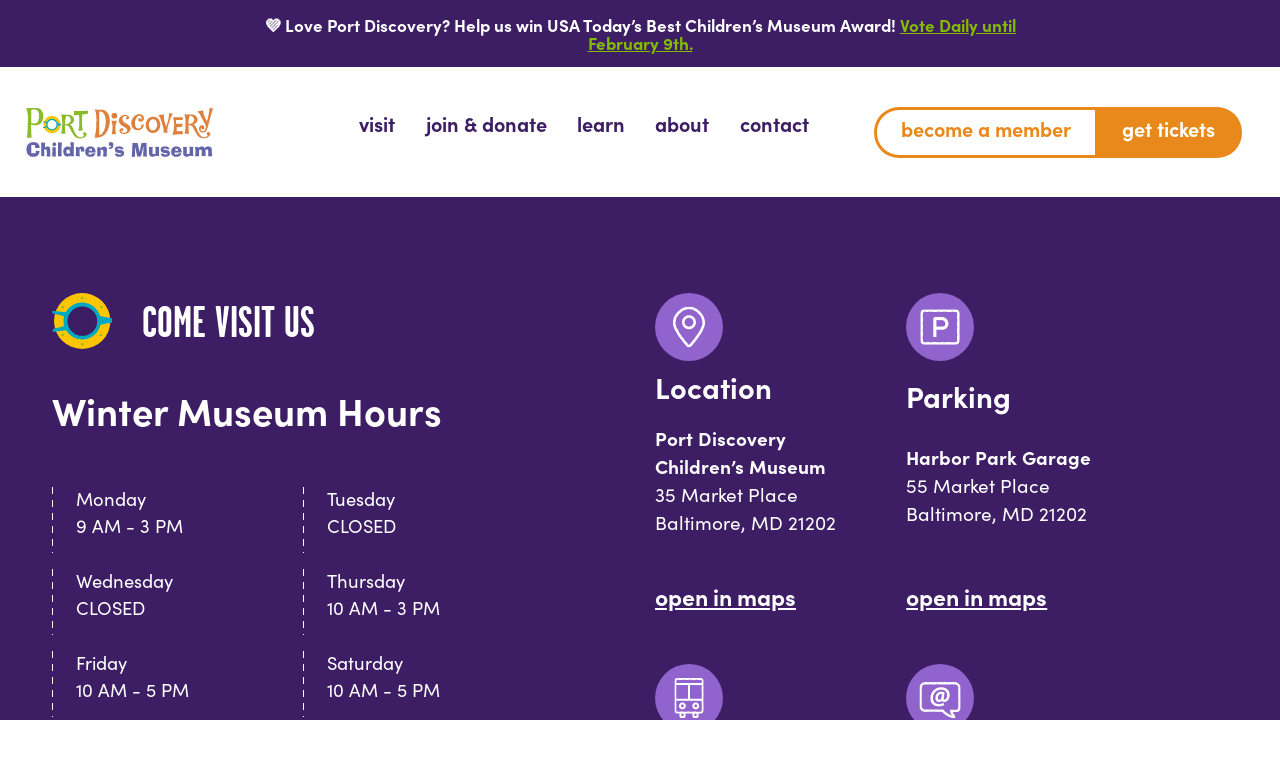

--- FILE ---
content_type: text/html; charset=UTF-8
request_url: https://www.portdiscovery.org/cls/springbreak/dsc_0996/
body_size: 12389
content:
<!doctype html>
<html class="no-js" lang="en-US">
<head>
	<meta charset="UTF-8">
	<meta name="viewport" content="width=device-width, initial-scale=1">
	<link rel="profile" href="https://gmpg.org/xfn/11">

	<meta name='robots' content='index, follow, max-image-preview:large, max-snippet:-1, max-video-preview:-1' />
	<style>img:is([sizes="auto" i], [sizes^="auto," i]) { contain-intrinsic-size: 3000px 1500px }</style>
	
<!-- Google Tag Manager for WordPress by gtm4wp.com -->
<script data-cfasync="false" data-pagespeed-no-defer>
	var gtm4wp_datalayer_name = "dataLayer";
	var dataLayer = dataLayer || [];
</script>
<!-- End Google Tag Manager for WordPress by gtm4wp.com -->
	<!-- This site is optimized with the Yoast SEO plugin v26.7 - https://yoast.com/wordpress/plugins/seo/ -->
	<title>Time Traveler Activity Station | Port Discovery Children&#039;s Museum</title>
	<link rel="canonical" href="https://www.portdiscovery.org/cls/springbreak/dsc_0996/" />
	<meta property="og:locale" content="en_US" />
	<meta property="og:type" content="article" />
	<meta property="og:title" content="Time Traveler Activity Station | Port Discovery Children&#039;s Museum" />
	<meta property="og:url" content="https://www.portdiscovery.org/cls/springbreak/dsc_0996/" />
	<meta property="og:site_name" content="Port Discovery Children&#039;s Museum" />
	<meta property="article:modified_time" content="2023-02-02T16:56:24+00:00" />
	<meta property="og:image" content="https://www.portdiscovery.org/cls/springbreak/dsc_0996" />
	<meta property="og:image:width" content="1707" />
	<meta property="og:image:height" content="2560" />
	<meta property="og:image:type" content="image/jpeg" />
	<meta name="twitter:card" content="summary_large_image" />
	<script type="application/ld+json" class="yoast-schema-graph">{"@context":"https://schema.org","@graph":[{"@type":"WebPage","@id":"https://www.portdiscovery.org/cls/springbreak/dsc_0996/","url":"https://www.portdiscovery.org/cls/springbreak/dsc_0996/","name":"Time Traveler Activity Station | Port Discovery Children&#039;s Museum","isPartOf":{"@id":"https://www.portdiscovery.org/#website"},"primaryImageOfPage":{"@id":"https://www.portdiscovery.org/cls/springbreak/dsc_0996/#primaryimage"},"image":{"@id":"https://www.portdiscovery.org/cls/springbreak/dsc_0996/#primaryimage"},"thumbnailUrl":"https://www.portdiscovery.org/wp-content/uploads/2023/02/DSC_0996-scaled.jpg","datePublished":"2023-02-02T16:55:58+00:00","dateModified":"2023-02-02T16:56:24+00:00","breadcrumb":{"@id":"https://www.portdiscovery.org/cls/springbreak/dsc_0996/#breadcrumb"},"inLanguage":"en-US","potentialAction":[{"@type":"ReadAction","target":["https://www.portdiscovery.org/cls/springbreak/dsc_0996/"]}]},{"@type":"ImageObject","inLanguage":"en-US","@id":"https://www.portdiscovery.org/cls/springbreak/dsc_0996/#primaryimage","url":"https://www.portdiscovery.org/wp-content/uploads/2023/02/DSC_0996-scaled.jpg","contentUrl":"https://www.portdiscovery.org/wp-content/uploads/2023/02/DSC_0996-scaled.jpg","width":1707,"height":2560},{"@type":"BreadcrumbList","@id":"https://www.portdiscovery.org/cls/springbreak/dsc_0996/#breadcrumb","itemListElement":[{"@type":"ListItem","position":1,"name":"Home","item":"https://www.portdiscovery.org/"},{"@type":"ListItem","position":2,"name":"Campaign Landers","item":"https://www.portdiscovery.org/cls/"},{"@type":"ListItem","position":3,"name":"Spring Break","item":"https://www.portdiscovery.org/cls/springbreak/"},{"@type":"ListItem","position":4,"name":"Time Traveler Activity Station"}]},{"@type":"WebSite","@id":"https://www.portdiscovery.org/#website","url":"https://www.portdiscovery.org/","name":"Port Discovery Children&#039;s Museum","description":"The best Children&#039;s Museum in Baltimore, Maryland.","publisher":{"@id":"https://www.portdiscovery.org/#organization"},"potentialAction":[{"@type":"SearchAction","target":{"@type":"EntryPoint","urlTemplate":"https://www.portdiscovery.org/?s={search_term_string}"},"query-input":{"@type":"PropertyValueSpecification","valueRequired":true,"valueName":"search_term_string"}}],"inLanguage":"en-US"},{"@type":"Organization","@id":"https://www.portdiscovery.org/#organization","name":"Port Discovery Children's Museum","url":"https://www.portdiscovery.org/","logo":{"@type":"ImageObject","inLanguage":"en-US","@id":"https://www.portdiscovery.org/#/schema/logo/image/","url":"https://www.portdiscovery.org/wp-content/uploads/2022/07/logo.svg","contentUrl":"https://www.portdiscovery.org/wp-content/uploads/2022/07/logo.svg","width":247,"height":64,"caption":"Port Discovery Children's Museum"},"image":{"@id":"https://www.portdiscovery.org/#/schema/logo/image/"}}]}</script>
	<!-- / Yoast SEO plugin. -->


<link rel='dns-prefetch' href='//use.typekit.net' />
<link rel='dns-prefetch' href='//www.googletagmanager.com' />
<link rel="alternate" type="application/rss+xml" title="Port Discovery Children&#039;s Museum &raquo; Feed" href="https://www.portdiscovery.org/feed/" />
<link rel="alternate" type="application/rss+xml" title="Port Discovery Children&#039;s Museum &raquo; Comments Feed" href="https://www.portdiscovery.org/comments/feed/" />
<link rel="alternate" type="text/calendar" title="Port Discovery Children&#039;s Museum &raquo; iCal Feed" href="https://www.portdiscovery.org/events/?ical=1" />
<link rel="alternate" type="application/rss+xml" title="Port Discovery Children&#039;s Museum &raquo; Time Traveler Activity Station Comments Feed" href="https://www.portdiscovery.org/cls/springbreak/dsc_0996/feed/" />
<script>
window._wpemojiSettings = {"baseUrl":"https:\/\/s.w.org\/images\/core\/emoji\/16.0.1\/72x72\/","ext":".png","svgUrl":"https:\/\/s.w.org\/images\/core\/emoji\/16.0.1\/svg\/","svgExt":".svg","source":{"concatemoji":"https:\/\/www.portdiscovery.org\/wp-includes\/js\/wp-emoji-release.min.js?ver=6.8.3"}};
/*! This file is auto-generated */
!function(s,n){var o,i,e;function c(e){try{var t={supportTests:e,timestamp:(new Date).valueOf()};sessionStorage.setItem(o,JSON.stringify(t))}catch(e){}}function p(e,t,n){e.clearRect(0,0,e.canvas.width,e.canvas.height),e.fillText(t,0,0);var t=new Uint32Array(e.getImageData(0,0,e.canvas.width,e.canvas.height).data),a=(e.clearRect(0,0,e.canvas.width,e.canvas.height),e.fillText(n,0,0),new Uint32Array(e.getImageData(0,0,e.canvas.width,e.canvas.height).data));return t.every(function(e,t){return e===a[t]})}function u(e,t){e.clearRect(0,0,e.canvas.width,e.canvas.height),e.fillText(t,0,0);for(var n=e.getImageData(16,16,1,1),a=0;a<n.data.length;a++)if(0!==n.data[a])return!1;return!0}function f(e,t,n,a){switch(t){case"flag":return n(e,"\ud83c\udff3\ufe0f\u200d\u26a7\ufe0f","\ud83c\udff3\ufe0f\u200b\u26a7\ufe0f")?!1:!n(e,"\ud83c\udde8\ud83c\uddf6","\ud83c\udde8\u200b\ud83c\uddf6")&&!n(e,"\ud83c\udff4\udb40\udc67\udb40\udc62\udb40\udc65\udb40\udc6e\udb40\udc67\udb40\udc7f","\ud83c\udff4\u200b\udb40\udc67\u200b\udb40\udc62\u200b\udb40\udc65\u200b\udb40\udc6e\u200b\udb40\udc67\u200b\udb40\udc7f");case"emoji":return!a(e,"\ud83e\udedf")}return!1}function g(e,t,n,a){var r="undefined"!=typeof WorkerGlobalScope&&self instanceof WorkerGlobalScope?new OffscreenCanvas(300,150):s.createElement("canvas"),o=r.getContext("2d",{willReadFrequently:!0}),i=(o.textBaseline="top",o.font="600 32px Arial",{});return e.forEach(function(e){i[e]=t(o,e,n,a)}),i}function t(e){var t=s.createElement("script");t.src=e,t.defer=!0,s.head.appendChild(t)}"undefined"!=typeof Promise&&(o="wpEmojiSettingsSupports",i=["flag","emoji"],n.supports={everything:!0,everythingExceptFlag:!0},e=new Promise(function(e){s.addEventListener("DOMContentLoaded",e,{once:!0})}),new Promise(function(t){var n=function(){try{var e=JSON.parse(sessionStorage.getItem(o));if("object"==typeof e&&"number"==typeof e.timestamp&&(new Date).valueOf()<e.timestamp+604800&&"object"==typeof e.supportTests)return e.supportTests}catch(e){}return null}();if(!n){if("undefined"!=typeof Worker&&"undefined"!=typeof OffscreenCanvas&&"undefined"!=typeof URL&&URL.createObjectURL&&"undefined"!=typeof Blob)try{var e="postMessage("+g.toString()+"("+[JSON.stringify(i),f.toString(),p.toString(),u.toString()].join(",")+"));",a=new Blob([e],{type:"text/javascript"}),r=new Worker(URL.createObjectURL(a),{name:"wpTestEmojiSupports"});return void(r.onmessage=function(e){c(n=e.data),r.terminate(),t(n)})}catch(e){}c(n=g(i,f,p,u))}t(n)}).then(function(e){for(var t in e)n.supports[t]=e[t],n.supports.everything=n.supports.everything&&n.supports[t],"flag"!==t&&(n.supports.everythingExceptFlag=n.supports.everythingExceptFlag&&n.supports[t]);n.supports.everythingExceptFlag=n.supports.everythingExceptFlag&&!n.supports.flag,n.DOMReady=!1,n.readyCallback=function(){n.DOMReady=!0}}).then(function(){return e}).then(function(){var e;n.supports.everything||(n.readyCallback(),(e=n.source||{}).concatemoji?t(e.concatemoji):e.wpemoji&&e.twemoji&&(t(e.twemoji),t(e.wpemoji)))}))}((window,document),window._wpemojiSettings);
</script>
<link rel='stylesheet' id='tribe-events-pro-mini-calendar-block-styles-css' href='https://www.portdiscovery.org/wp-content/plugins/events-calendar-pro/build/css/tribe-events-pro-mini-calendar-block.css?ver=7.7.12' media='all' />
<link rel='stylesheet' id='sbi_styles-css' href='https://www.portdiscovery.org/wp-content/plugins/instagram-feed/css/sbi-styles.min.css?ver=6.10.0' media='all' />
<style id='wp-emoji-styles-inline-css'>

	img.wp-smiley, img.emoji {
		display: inline !important;
		border: none !important;
		box-shadow: none !important;
		height: 1em !important;
		width: 1em !important;
		margin: 0 0.07em !important;
		vertical-align: -0.1em !important;
		background: none !important;
		padding: 0 !important;
	}
</style>
<style id='classic-theme-styles-inline-css'>
/*! This file is auto-generated */
.wp-block-button__link{color:#fff;background-color:#32373c;border-radius:9999px;box-shadow:none;text-decoration:none;padding:calc(.667em + 2px) calc(1.333em + 2px);font-size:1.125em}.wp-block-file__button{background:#32373c;color:#fff;text-decoration:none}
</style>
<style id='global-styles-inline-css'>
:root{--wp--preset--aspect-ratio--square: 1;--wp--preset--aspect-ratio--4-3: 4/3;--wp--preset--aspect-ratio--3-4: 3/4;--wp--preset--aspect-ratio--3-2: 3/2;--wp--preset--aspect-ratio--2-3: 2/3;--wp--preset--aspect-ratio--16-9: 16/9;--wp--preset--aspect-ratio--9-16: 9/16;--wp--preset--color--black: #000000;--wp--preset--color--cyan-bluish-gray: #abb8c3;--wp--preset--color--white: #ffffff;--wp--preset--color--pale-pink: #f78da7;--wp--preset--color--vivid-red: #cf2e2e;--wp--preset--color--luminous-vivid-orange: #ff6900;--wp--preset--color--luminous-vivid-amber: #fcb900;--wp--preset--color--light-green-cyan: #7bdcb5;--wp--preset--color--vivid-green-cyan: #00d084;--wp--preset--color--pale-cyan-blue: #8ed1fc;--wp--preset--color--vivid-cyan-blue: #0693e3;--wp--preset--color--vivid-purple: #9b51e0;--wp--preset--gradient--vivid-cyan-blue-to-vivid-purple: linear-gradient(135deg,rgba(6,147,227,1) 0%,rgb(155,81,224) 100%);--wp--preset--gradient--light-green-cyan-to-vivid-green-cyan: linear-gradient(135deg,rgb(122,220,180) 0%,rgb(0,208,130) 100%);--wp--preset--gradient--luminous-vivid-amber-to-luminous-vivid-orange: linear-gradient(135deg,rgba(252,185,0,1) 0%,rgba(255,105,0,1) 100%);--wp--preset--gradient--luminous-vivid-orange-to-vivid-red: linear-gradient(135deg,rgba(255,105,0,1) 0%,rgb(207,46,46) 100%);--wp--preset--gradient--very-light-gray-to-cyan-bluish-gray: linear-gradient(135deg,rgb(238,238,238) 0%,rgb(169,184,195) 100%);--wp--preset--gradient--cool-to-warm-spectrum: linear-gradient(135deg,rgb(74,234,220) 0%,rgb(151,120,209) 20%,rgb(207,42,186) 40%,rgb(238,44,130) 60%,rgb(251,105,98) 80%,rgb(254,248,76) 100%);--wp--preset--gradient--blush-light-purple: linear-gradient(135deg,rgb(255,206,236) 0%,rgb(152,150,240) 100%);--wp--preset--gradient--blush-bordeaux: linear-gradient(135deg,rgb(254,205,165) 0%,rgb(254,45,45) 50%,rgb(107,0,62) 100%);--wp--preset--gradient--luminous-dusk: linear-gradient(135deg,rgb(255,203,112) 0%,rgb(199,81,192) 50%,rgb(65,88,208) 100%);--wp--preset--gradient--pale-ocean: linear-gradient(135deg,rgb(255,245,203) 0%,rgb(182,227,212) 50%,rgb(51,167,181) 100%);--wp--preset--gradient--electric-grass: linear-gradient(135deg,rgb(202,248,128) 0%,rgb(113,206,126) 100%);--wp--preset--gradient--midnight: linear-gradient(135deg,rgb(2,3,129) 0%,rgb(40,116,252) 100%);--wp--preset--font-size--small: 13px;--wp--preset--font-size--medium: 20px;--wp--preset--font-size--large: 36px;--wp--preset--font-size--x-large: 42px;--wp--preset--spacing--20: 0.44rem;--wp--preset--spacing--30: 0.67rem;--wp--preset--spacing--40: 1rem;--wp--preset--spacing--50: 1.5rem;--wp--preset--spacing--60: 2.25rem;--wp--preset--spacing--70: 3.38rem;--wp--preset--spacing--80: 5.06rem;--wp--preset--shadow--natural: 6px 6px 9px rgba(0, 0, 0, 0.2);--wp--preset--shadow--deep: 12px 12px 50px rgba(0, 0, 0, 0.4);--wp--preset--shadow--sharp: 6px 6px 0px rgba(0, 0, 0, 0.2);--wp--preset--shadow--outlined: 6px 6px 0px -3px rgba(255, 255, 255, 1), 6px 6px rgba(0, 0, 0, 1);--wp--preset--shadow--crisp: 6px 6px 0px rgba(0, 0, 0, 1);}:where(.is-layout-flex){gap: 0.5em;}:where(.is-layout-grid){gap: 0.5em;}body .is-layout-flex{display: flex;}.is-layout-flex{flex-wrap: wrap;align-items: center;}.is-layout-flex > :is(*, div){margin: 0;}body .is-layout-grid{display: grid;}.is-layout-grid > :is(*, div){margin: 0;}:where(.wp-block-columns.is-layout-flex){gap: 2em;}:where(.wp-block-columns.is-layout-grid){gap: 2em;}:where(.wp-block-post-template.is-layout-flex){gap: 1.25em;}:where(.wp-block-post-template.is-layout-grid){gap: 1.25em;}.has-black-color{color: var(--wp--preset--color--black) !important;}.has-cyan-bluish-gray-color{color: var(--wp--preset--color--cyan-bluish-gray) !important;}.has-white-color{color: var(--wp--preset--color--white) !important;}.has-pale-pink-color{color: var(--wp--preset--color--pale-pink) !important;}.has-vivid-red-color{color: var(--wp--preset--color--vivid-red) !important;}.has-luminous-vivid-orange-color{color: var(--wp--preset--color--luminous-vivid-orange) !important;}.has-luminous-vivid-amber-color{color: var(--wp--preset--color--luminous-vivid-amber) !important;}.has-light-green-cyan-color{color: var(--wp--preset--color--light-green-cyan) !important;}.has-vivid-green-cyan-color{color: var(--wp--preset--color--vivid-green-cyan) !important;}.has-pale-cyan-blue-color{color: var(--wp--preset--color--pale-cyan-blue) !important;}.has-vivid-cyan-blue-color{color: var(--wp--preset--color--vivid-cyan-blue) !important;}.has-vivid-purple-color{color: var(--wp--preset--color--vivid-purple) !important;}.has-black-background-color{background-color: var(--wp--preset--color--black) !important;}.has-cyan-bluish-gray-background-color{background-color: var(--wp--preset--color--cyan-bluish-gray) !important;}.has-white-background-color{background-color: var(--wp--preset--color--white) !important;}.has-pale-pink-background-color{background-color: var(--wp--preset--color--pale-pink) !important;}.has-vivid-red-background-color{background-color: var(--wp--preset--color--vivid-red) !important;}.has-luminous-vivid-orange-background-color{background-color: var(--wp--preset--color--luminous-vivid-orange) !important;}.has-luminous-vivid-amber-background-color{background-color: var(--wp--preset--color--luminous-vivid-amber) !important;}.has-light-green-cyan-background-color{background-color: var(--wp--preset--color--light-green-cyan) !important;}.has-vivid-green-cyan-background-color{background-color: var(--wp--preset--color--vivid-green-cyan) !important;}.has-pale-cyan-blue-background-color{background-color: var(--wp--preset--color--pale-cyan-blue) !important;}.has-vivid-cyan-blue-background-color{background-color: var(--wp--preset--color--vivid-cyan-blue) !important;}.has-vivid-purple-background-color{background-color: var(--wp--preset--color--vivid-purple) !important;}.has-black-border-color{border-color: var(--wp--preset--color--black) !important;}.has-cyan-bluish-gray-border-color{border-color: var(--wp--preset--color--cyan-bluish-gray) !important;}.has-white-border-color{border-color: var(--wp--preset--color--white) !important;}.has-pale-pink-border-color{border-color: var(--wp--preset--color--pale-pink) !important;}.has-vivid-red-border-color{border-color: var(--wp--preset--color--vivid-red) !important;}.has-luminous-vivid-orange-border-color{border-color: var(--wp--preset--color--luminous-vivid-orange) !important;}.has-luminous-vivid-amber-border-color{border-color: var(--wp--preset--color--luminous-vivid-amber) !important;}.has-light-green-cyan-border-color{border-color: var(--wp--preset--color--light-green-cyan) !important;}.has-vivid-green-cyan-border-color{border-color: var(--wp--preset--color--vivid-green-cyan) !important;}.has-pale-cyan-blue-border-color{border-color: var(--wp--preset--color--pale-cyan-blue) !important;}.has-vivid-cyan-blue-border-color{border-color: var(--wp--preset--color--vivid-cyan-blue) !important;}.has-vivid-purple-border-color{border-color: var(--wp--preset--color--vivid-purple) !important;}.has-vivid-cyan-blue-to-vivid-purple-gradient-background{background: var(--wp--preset--gradient--vivid-cyan-blue-to-vivid-purple) !important;}.has-light-green-cyan-to-vivid-green-cyan-gradient-background{background: var(--wp--preset--gradient--light-green-cyan-to-vivid-green-cyan) !important;}.has-luminous-vivid-amber-to-luminous-vivid-orange-gradient-background{background: var(--wp--preset--gradient--luminous-vivid-amber-to-luminous-vivid-orange) !important;}.has-luminous-vivid-orange-to-vivid-red-gradient-background{background: var(--wp--preset--gradient--luminous-vivid-orange-to-vivid-red) !important;}.has-very-light-gray-to-cyan-bluish-gray-gradient-background{background: var(--wp--preset--gradient--very-light-gray-to-cyan-bluish-gray) !important;}.has-cool-to-warm-spectrum-gradient-background{background: var(--wp--preset--gradient--cool-to-warm-spectrum) !important;}.has-blush-light-purple-gradient-background{background: var(--wp--preset--gradient--blush-light-purple) !important;}.has-blush-bordeaux-gradient-background{background: var(--wp--preset--gradient--blush-bordeaux) !important;}.has-luminous-dusk-gradient-background{background: var(--wp--preset--gradient--luminous-dusk) !important;}.has-pale-ocean-gradient-background{background: var(--wp--preset--gradient--pale-ocean) !important;}.has-electric-grass-gradient-background{background: var(--wp--preset--gradient--electric-grass) !important;}.has-midnight-gradient-background{background: var(--wp--preset--gradient--midnight) !important;}.has-small-font-size{font-size: var(--wp--preset--font-size--small) !important;}.has-medium-font-size{font-size: var(--wp--preset--font-size--medium) !important;}.has-large-font-size{font-size: var(--wp--preset--font-size--large) !important;}.has-x-large-font-size{font-size: var(--wp--preset--font-size--x-large) !important;}
:where(.wp-block-post-template.is-layout-flex){gap: 1.25em;}:where(.wp-block-post-template.is-layout-grid){gap: 1.25em;}
:where(.wp-block-columns.is-layout-flex){gap: 2em;}:where(.wp-block-columns.is-layout-grid){gap: 2em;}
:root :where(.wp-block-pullquote){font-size: 1.5em;line-height: 1.6;}
</style>
<link rel='stylesheet' id='port-discovery-style-css' href='https://www.portdiscovery.org/wp-content/themes/port-discovery/style.css?ver=1.0.0' media='all' />
<link rel='stylesheet' id='adobe-fonts-css' href='https://use.typekit.net/tfl5wzf.css?ver=1770132486' media='' />
<link rel='stylesheet' id='port-discovery-style-min-css' href='https://www.portdiscovery.org/wp-content/themes/port-discovery/assets/styles/style.min.css?ver=1.0.0' media='all' />
<script src="https://www.portdiscovery.org/wp-includes/js/jquery/jquery.min.js?ver=3.7.1" id="jquery-core-js"></script>
<script src="https://www.portdiscovery.org/wp-includes/js/jquery/jquery-migrate.min.js?ver=3.4.1" id="jquery-migrate-js"></script>
<link rel="https://api.w.org/" href="https://www.portdiscovery.org/wp-json/" /><link rel="alternate" title="JSON" type="application/json" href="https://www.portdiscovery.org/wp-json/wp/v2/media/3492" /><link rel='shortlink' href='https://www.portdiscovery.org/?p=3492' />
<link rel="alternate" title="oEmbed (JSON)" type="application/json+oembed" href="https://www.portdiscovery.org/wp-json/oembed/1.0/embed?url=https%3A%2F%2Fwww.portdiscovery.org%2Fcls%2Fspringbreak%2Fdsc_0996%2F" />
<link rel="alternate" title="oEmbed (XML)" type="text/xml+oembed" href="https://www.portdiscovery.org/wp-json/oembed/1.0/embed?url=https%3A%2F%2Fwww.portdiscovery.org%2Fcls%2Fspringbreak%2Fdsc_0996%2F&#038;format=xml" />
<meta name="generator" content="Site Kit by Google 1.170.0" /><meta name="tec-api-version" content="v1"><meta name="tec-api-origin" content="https://www.portdiscovery.org"><link rel="alternate" href="https://www.portdiscovery.org/wp-json/tribe/events/v1/" />
<!-- Google Tag Manager for WordPress by gtm4wp.com -->
<!-- GTM Container placement set to automatic -->
<script data-cfasync="false" data-pagespeed-no-defer>
	var dataLayer_content = {"pagePostType":"attachment","pagePostType2":"single-attachment","pagePostAuthor":"Deborah Greengold"};
	dataLayer.push( dataLayer_content );
</script>
<script data-cfasync="false" data-pagespeed-no-defer>
(function(w,d,s,l,i){w[l]=w[l]||[];w[l].push({'gtm.start':
new Date().getTime(),event:'gtm.js'});var f=d.getElementsByTagName(s)[0],
j=d.createElement(s),dl=l!='dataLayer'?'&l='+l:'';j.async=true;j.src=
'//www.googletagmanager.com/gtm.js?id='+i+dl;f.parentNode.insertBefore(j,f);
})(window,document,'script','dataLayer','GTM-PPPS8KH');
</script>
<!-- End Google Tag Manager for WordPress by gtm4wp.com --><link rel="icon" href="https://www.portdiscovery.org/wp-content/uploads/2022/08/cropped-favicon-32x32.png" sizes="32x32" />
<link rel="icon" href="https://www.portdiscovery.org/wp-content/uploads/2022/08/cropped-favicon-192x192.png" sizes="192x192" />
<link rel="apple-touch-icon" href="https://www.portdiscovery.org/wp-content/uploads/2022/08/cropped-favicon-180x180.png" />
<meta name="msapplication-TileImage" content="https://www.portdiscovery.org/wp-content/uploads/2022/08/cropped-favicon-270x270.png" />
</head>

<body class="attachment wp-singular attachment-template-default attachmentid-3492 attachment-jpeg wp-theme-port-discovery tribe-no-js">
	
<!-- GTM Container placement set to automatic -->
<!-- Google Tag Manager (noscript) -->
				<noscript><iframe src="https://www.googletagmanager.com/ns.html?id=GTM-PPPS8KH" height="0" width="0" style="display:none;visibility:hidden" aria-hidden="true"></iframe></noscript>
<!-- End Google Tag Manager (noscript) -->			<a class="skip-link screen-reader-text" href="#primary">Skip to content</a>
		
			<header id="masthead" class="site-header foo" role="banner">

				
	

<div class="alert-bar purple-bg">
	<div class="grid-container fluid">
		<div class="grid-x grid-padding-x">
			<div class="cell small-12 text-center relative">
				
				
				<!-- Google Translate Code -->
			<div id="google_translate_element"></div>
			<script type="text/javascript">// <![CDATA[
			function googleTranslateElementInit() {
			new google.translate.TranslateElement({pageLanguage: 'en', layout: google.translate.TranslateElement.InlineLayout.SIMPLE}, 'google_translate_element');
			}
			// ]]></script>
			<script src="//translate.google.com/translate_a/element.js?cb=googleTranslateElementInit" type="text/javascript"></script>
			<!-- / end Google Translate Code -->
				
	
				<div class="copy-wrap"><p>💜 Love Port Discovery? Help us win USA Today’s Best Children’s Museum Award! <a href="https://10best.usatoday.com/awards/port-discovery-childrens-museum-baltimore-maryland/">Vote Daily until February 9th.</a></p>
</div>			</div>
		</div>
	</div>
</div>


	
<div id="nav" data-sticky-container>
	<div class="top-bar-wrap grid-container fluid" data-sticky data-top-anchor="nav" data-margin-top="0" data-sticky-on="small">
		<div class="top-bar" id="top-bar-menu">
		
			<div class="top-bar-left float-left">
				
				<ul class="menu show-for-sr">
					<li><a href="https://www.portdiscovery.org">Port Discovery Children&#039;s Museum</a></li>
				</ul>
				
				<ul class="menu">
					<li class="logo"><a href="https://www.portdiscovery.org">
											    	<img src="https://www.portdiscovery.org/wp-content/uploads/2022/07/logo.svg" alt="Port Discovery Children&#039;s Museum" />
											</a></li>
				</ul>
				
			</div>
			<div class="top-bar-right show-for-large">
				<div class="grid-x grid-padding-x align-middle">
					<div class="cell small-12 large-auto">
						<ul id="main-nav" class="medium-horizontal menu" data-responsive-menu="accordion medium-dropdown" data-hover-delay="20" data-closing-time="20" data-alignment="auto"><li id="menu-item-28" class="menu-item menu-item-type-post_type menu-item-object-page menu-item-has-children menu-item-28"><a href="https://www.portdiscovery.org/visit/"><span>Visit</span></a>
<ul class="menu">
	<li id="menu-item-2657" class="menu-item menu-item-type-custom menu-item-object-custom menu-item-has-children menu-item-2657"><a href="https://www.portdiscovery.org/visit/"><span>Plan Your Visit</span></a>
	<ul class="menu">
		<li id="menu-item-770" class="menu-item menu-item-type-post_type menu-item-object-page menu-item-has-children menu-item-770"><a href="https://www.portdiscovery.org/visit/open-play-areas/"><span>Explore Open Play Areas</span></a>
		<ul class="menu">
			<li id="menu-item-4922" class="menu-item menu-item-type-post_type menu-item-object-page menu-item-4922"><a href="https://www.portdiscovery.org/visit/open-play-areas/museum-map/"><span>Museum Map</span></a></li>
		</ul>
</li>
		<li id="menu-item-739" class="menu-item menu-item-type-post_type menu-item-object-page menu-item-739"><a href="https://www.portdiscovery.org/visit/parking-transportation/"><span>Parking &#038; Transportation</span></a></li>
		<li id="menu-item-738" class="menu-item menu-item-type-post_type menu-item-object-page menu-item-738"><a href="https://www.portdiscovery.org/visit/mobility-accessibility/"><span>Mobility &#038; Accessibility</span></a></li>
		<li id="menu-item-740" class="menu-item menu-item-type-post_type menu-item-object-page menu-item-740"><a href="https://www.portdiscovery.org/visit/sensory-inclusive/"><span>Sensory Inclusive</span></a></li>
		<li id="menu-item-737" class="menu-item menu-item-type-post_type menu-item-object-page menu-item-737"><a href="https://www.portdiscovery.org/visit/frequently-asked-questions/"><span>Frequently Asked Questions</span></a></li>
		<li id="menu-item-10899" class="menu-item menu-item-type-custom menu-item-object-custom menu-item-10899"><a href="https://portdiscovery.gifting-portal.com/en/login"><span>Gift Cards</span></a></li>
	</ul>
</li>
	<li id="menu-item-741" class="menu-item menu-item-type-post_type menu-item-object-page menu-item-has-children menu-item-741"><a href="https://www.portdiscovery.org/visit/programs-events/"><span>Programs &#038; Events</span></a>
	<ul class="menu">
		<li id="menu-item-2984" class="menu-item menu-item-type-post_type menu-item-object-page menu-item-2984"><a href="https://www.portdiscovery.org/visit/programs-events/calendar-special-events/"><span>Calendar &#038; Special Events</span></a></li>
		<li id="menu-item-1948" class="menu-item menu-item-type-post_type menu-item-object-page menu-item-1948"><a href="https://www.portdiscovery.org/visit/programs-events/discounted-admission-programs/"><span>Discounted Admission Programs</span></a></li>
		<li id="menu-item-1980" class="menu-item menu-item-type-post_type menu-item-object-page menu-item-has-children menu-item-1980"><a href="https://www.portdiscovery.org/visit/programs-events/access-inclusion-and-sensory-friendly-programs/"><span>Access, Inclusion &#038; Sensory Friendly Programs</span></a>
		<ul class="menu">
			<li id="menu-item-1979" class="menu-item menu-item-type-post_type menu-item-object-page menu-item-1979"><a href="https://www.portdiscovery.org/visit/programs-events/access-inclusion-and-sensory-friendly-programs/sensory-friendly-mornings/"><span>Sensory Friendly Sundays</span></a></li>
			<li id="menu-item-1978" class="menu-item menu-item-type-post_type menu-item-object-page menu-item-1978"><a href="https://www.portdiscovery.org/visit/programs-events/access-inclusion-and-sensory-friendly-programs/access-inclusion-afternoons/"><span>Access &#038; Inclusion Afternoons</span></a></li>
		</ul>
</li>
		<li id="menu-item-1989" class="menu-item menu-item-type-post_type menu-item-object-page menu-item-1989"><a href="https://www.portdiscovery.org/visit/programs-events/community-and-caregiver-programs/"><span>Community &#038; Caregiver Programs</span></a></li>
		<li id="menu-item-743" class="menu-item menu-item-type-post_type menu-item-object-page menu-item-743"><a href="https://www.portdiscovery.org/visit/programs-events/birthday-parties/"><span>Birthday Parties</span></a></li>
		<li id="menu-item-744" class="menu-item menu-item-type-post_type menu-item-object-page menu-item-744"><a href="https://www.portdiscovery.org/visit/programs-events/private-events/"><span>Private Events</span></a></li>
		<li id="menu-item-8772" class="menu-item menu-item-type-post_type menu-item-object-page menu-item-8772"><a href="https://www.portdiscovery.org/camps/"><span>Camp Programs</span></a></li>
	</ul>
</li>
	<li id="menu-item-747" class="menu-item menu-item-type-post_type menu-item-object-page menu-item-has-children menu-item-747"><a href="https://www.portdiscovery.org/visit/field-trips-group-experiences/"><span>Field Trips &#038; Group Experiences</span></a>
	<ul class="menu">
		<li id="menu-item-749" class="menu-item menu-item-type-post_type menu-item-object-page menu-item-749"><a href="https://www.portdiscovery.org/visit/field-trips-group-experiences/school-field-trips/"><span>School Field Trips</span></a></li>
		<li id="menu-item-1085" class="menu-item menu-item-type-post_type menu-item-object-page menu-item-1085"><a href="https://www.portdiscovery.org/visit/field-trips-group-experiences/summerfieldtrips/"><span>Summer Field Trips</span></a></li>
		<li id="menu-item-4974" class="menu-item menu-item-type-post_type menu-item-object-page menu-item-4974"><a href="https://www.portdiscovery.org/visit/field-trips-group-experiences/homeschool-days/"><span>Homeschool Days</span></a></li>
		<li id="menu-item-1138" class="menu-item menu-item-type-post_type menu-item-object-page menu-item-1138"><a href="https://www.portdiscovery.org/visit/field-trips-group-experiences/scouts/"><span>Scout Adventures</span></a></li>
	</ul>
</li>
</ul>
</li>
<li id="menu-item-27" class="menu-item menu-item-type-post_type menu-item-object-page menu-item-has-children menu-item-27"><a href="https://www.portdiscovery.org/join-donate/"><span>Join &#038; Donate</span></a>
<ul class="menu">
	<li id="menu-item-756" class="menu-item menu-item-type-post_type menu-item-object-page menu-item-has-children menu-item-756"><a href="https://www.portdiscovery.org/join-donate/members/"><span>Members</span></a>
	<ul class="menu">
		<li id="menu-item-759" class="menu-item menu-item-type-post_type menu-item-object-page menu-item-759"><a href="https://www.portdiscovery.org/join-donate/members/family-membership-port-discovery-childrens-museum/"><span>Family Memberships</span></a></li>
		<li id="menu-item-757" class="menu-item menu-item-type-post_type menu-item-object-page menu-item-757"><a href="https://www.portdiscovery.org/join-donate/members/business-memberships/"><span>Business Memberships</span></a></li>
		<li id="menu-item-758" class="menu-item menu-item-type-post_type menu-item-object-page menu-item-758"><a href="https://www.portdiscovery.org/join-donate/members/educator-community/"><span>Educator Community</span></a></li>
	</ul>
</li>
	<li id="menu-item-760" class="menu-item menu-item-type-post_type menu-item-object-page menu-item-has-children menu-item-760"><a href="https://www.portdiscovery.org/join-donate/supporters/"><span>Supporters</span></a>
	<ul class="menu">
		<li id="menu-item-764" class="menu-item menu-item-type-post_type menu-item-object-page menu-item-764"><a href="https://www.portdiscovery.org/join-donate/supporters/individual-giving/"><span>Individual Giving</span></a></li>
		<li id="menu-item-766" class="menu-item menu-item-type-post_type menu-item-object-page menu-item-766"><a href="https://www.portdiscovery.org/join-donate/supporters/planned-giving/"><span>Planned Giving</span></a></li>
		<li id="menu-item-761" class="menu-item menu-item-type-post_type menu-item-object-page menu-item-761"><a href="https://www.portdiscovery.org/join-donate/supporters/corporate-giving-business-sponsorships/"><span>Corporate Giving &#038; Business Sponsorships</span></a></li>
		<li id="menu-item-765" class="menu-item menu-item-type-post_type menu-item-object-page menu-item-765"><a href="https://www.portdiscovery.org/join-donate/supporters/institutional-giving/"><span>Institutional Giving</span></a></li>
		<li id="menu-item-2425" class="menu-item menu-item-type-post_type menu-item-object-page menu-item-2425"><a href="https://www.portdiscovery.org/join-donate/supporters/fundraising-events/"><span>Fundraising Events</span></a></li>
		<li id="menu-item-3775" class="menu-item menu-item-type-post_type menu-item-object-page menu-item-3775"><a href="https://www.portdiscovery.org/join-donate/supporters/volunteer/"><span>Volunteer &#038; Internships</span></a></li>
	</ul>
</li>
	<li id="menu-item-8952" class="menu-item menu-item-type-post_type menu-item-object-page menu-item-8952"><a href="https://www.portdiscovery.org/atplay/"><span>At Play Learning Institute</span></a></li>
</ul>
</li>
<li id="menu-item-26" class="menu-item menu-item-type-post_type menu-item-object-page menu-item-26"><a href="https://www.portdiscovery.org/learn/"><span>Learn</span></a></li>
<li id="menu-item-25" class="menu-item menu-item-type-post_type menu-item-object-page menu-item-has-children menu-item-25"><a href="https://www.portdiscovery.org/about/"><span>About</span></a>
<ul class="menu">
	<li id="menu-item-1382" class="menu-item menu-item-type-custom menu-item-object-custom menu-item-1382"><a href="https://www.portdiscovery.org/category/museum-tips-announcements/"><span>News</span></a></li>
	<li id="menu-item-1380" class="menu-item menu-item-type-post_type menu-item-object-page menu-item-1380"><a href="https://www.portdiscovery.org/about/press-kit/"><span>Press</span></a></li>
	<li id="menu-item-1379" class="menu-item menu-item-type-post_type menu-item-object-page menu-item-1379"><a href="https://www.portdiscovery.org/about/our-people/"><span>Our People</span></a></li>
	<li id="menu-item-1381" class="menu-item menu-item-type-post_type menu-item-object-page menu-item-1381"><a href="https://www.portdiscovery.org/about/careers-internships/"><span>Careers &#038; Internships</span></a></li>
</ul>
</li>
<li id="menu-item-24" class="menu-item menu-item-type-post_type menu-item-object-page menu-item-24"><a href="https://www.portdiscovery.org/contact/"><span>Contact</span></a></li>
</ul>					</div>	
					<div class="cell small-12 large-shrink">
						<ul id="menu-orange-navigation" class="orange-nav medium-horizontal menu" data-responsive-menu="accordion medium-dropdown"><li id="menu-item-665" class="menu-item menu-item-type-custom menu-item-object-custom menu-item-665"><a target="_blank" href="https://portdiscovery.membership.veevartapp.com/membership/view/join">Become a Member</a></li>
<li id="menu-item-664" class="menu-item menu-item-type-custom menu-item-object-custom menu-item-664"><a target="_blank" href="https://portdiscovery.ticketing.veevartapp.com/tickets/view/calendar/">Get Tickets</a></li>
</ul>					</div>
				</div>
			</div>
			<div class="menu-toggle-wrap top-bar-right float-right hide-for-large grid-x align-middle">
				<ul class="menu">
					<!-- <li><button class="menu-icon" type="button" data-toggle="off-canvas"></button></li> -->
					<li>
						<a id="menu-toggle" class="grid-x align-middle" data-toggle="off-canvas">
							<span class="toggle-label">menu</span><span></span><span></span><span></span>
						</a>
					</li>
				</ul>
			</div>
		</div>
		
		<div class="mobile-orange-nav grid-x grid-padding-x hide-for-large">
			<ul id="menu-orange-navigation-1" class="orange-nav medium-horizontal menu" data-responsive-menu="accordion medium-dropdown"><li class="menu-item menu-item-type-custom menu-item-object-custom menu-item-665"><a target="_blank" href="https://portdiscovery.membership.veevartapp.com/membership/view/join">Become a Member</a></li>
<li class="menu-item menu-item-type-custom menu-item-object-custom menu-item-664"><a target="_blank" href="https://portdiscovery.ticketing.veevartapp.com/tickets/view/calendar/">Get Tickets</a></li>
</ul>		</div>
		
		<div class="off-canvas" id="off-canvas" data-off-canvas style="display: none;">

	<div class="inner">

		<ul id="offcanvas-nav" class="vertical menu accordion-menu" data-accordion-menu data-submenu-toggle="true"><li class="menu-item menu-item-type-post_type menu-item-object-page menu-item-has-children menu-item-28"><a href="https://www.portdiscovery.org/visit/">Visit</a>
<ul class="vertical menu">
	<li class="menu-item menu-item-type-custom menu-item-object-custom menu-item-has-children menu-item-2657"><a href="https://www.portdiscovery.org/visit/">Plan Your Visit</a>
	<ul class="vertical menu">
		<li class="menu-item menu-item-type-post_type menu-item-object-page menu-item-has-children menu-item-770"><a href="https://www.portdiscovery.org/visit/open-play-areas/">Explore Open Play Areas</a>
		<ul class="vertical menu">
			<li class="menu-item menu-item-type-post_type menu-item-object-page menu-item-4922"><a href="https://www.portdiscovery.org/visit/open-play-areas/museum-map/">Museum Map</a></li>
		</ul>
</li>
		<li class="menu-item menu-item-type-post_type menu-item-object-page menu-item-739"><a href="https://www.portdiscovery.org/visit/parking-transportation/">Parking &#038; Transportation</a></li>
		<li class="menu-item menu-item-type-post_type menu-item-object-page menu-item-738"><a href="https://www.portdiscovery.org/visit/mobility-accessibility/">Mobility &#038; Accessibility</a></li>
		<li class="menu-item menu-item-type-post_type menu-item-object-page menu-item-740"><a href="https://www.portdiscovery.org/visit/sensory-inclusive/">Sensory Inclusive</a></li>
		<li class="menu-item menu-item-type-post_type menu-item-object-page menu-item-737"><a href="https://www.portdiscovery.org/visit/frequently-asked-questions/">Frequently Asked Questions</a></li>
		<li class="menu-item menu-item-type-custom menu-item-object-custom menu-item-10899"><a href="https://portdiscovery.gifting-portal.com/en/login">Gift Cards</a></li>
	</ul>
</li>
	<li class="menu-item menu-item-type-post_type menu-item-object-page menu-item-has-children menu-item-741"><a href="https://www.portdiscovery.org/visit/programs-events/">Programs &#038; Events</a>
	<ul class="vertical menu">
		<li class="menu-item menu-item-type-post_type menu-item-object-page menu-item-2984"><a href="https://www.portdiscovery.org/visit/programs-events/calendar-special-events/">Calendar &#038; Special Events</a></li>
		<li class="menu-item menu-item-type-post_type menu-item-object-page menu-item-1948"><a href="https://www.portdiscovery.org/visit/programs-events/discounted-admission-programs/">Discounted Admission Programs</a></li>
		<li class="menu-item menu-item-type-post_type menu-item-object-page menu-item-has-children menu-item-1980"><a href="https://www.portdiscovery.org/visit/programs-events/access-inclusion-and-sensory-friendly-programs/">Access, Inclusion &#038; Sensory Friendly Programs</a>
		<ul class="vertical menu">
			<li class="menu-item menu-item-type-post_type menu-item-object-page menu-item-1979"><a href="https://www.portdiscovery.org/visit/programs-events/access-inclusion-and-sensory-friendly-programs/sensory-friendly-mornings/">Sensory Friendly Sundays</a></li>
			<li class="menu-item menu-item-type-post_type menu-item-object-page menu-item-1978"><a href="https://www.portdiscovery.org/visit/programs-events/access-inclusion-and-sensory-friendly-programs/access-inclusion-afternoons/">Access &#038; Inclusion Afternoons</a></li>
		</ul>
</li>
		<li class="menu-item menu-item-type-post_type menu-item-object-page menu-item-1989"><a href="https://www.portdiscovery.org/visit/programs-events/community-and-caregiver-programs/">Community &#038; Caregiver Programs</a></li>
		<li class="menu-item menu-item-type-post_type menu-item-object-page menu-item-743"><a href="https://www.portdiscovery.org/visit/programs-events/birthday-parties/">Birthday Parties</a></li>
		<li class="menu-item menu-item-type-post_type menu-item-object-page menu-item-744"><a href="https://www.portdiscovery.org/visit/programs-events/private-events/">Private Events</a></li>
		<li class="menu-item menu-item-type-post_type menu-item-object-page menu-item-8772"><a href="https://www.portdiscovery.org/camps/">Camp Programs</a></li>
	</ul>
</li>
	<li class="menu-item menu-item-type-post_type menu-item-object-page menu-item-has-children menu-item-747"><a href="https://www.portdiscovery.org/visit/field-trips-group-experiences/">Field Trips &#038; Group Experiences</a>
	<ul class="vertical menu">
		<li class="menu-item menu-item-type-post_type menu-item-object-page menu-item-749"><a href="https://www.portdiscovery.org/visit/field-trips-group-experiences/school-field-trips/">School Field Trips</a></li>
		<li class="menu-item menu-item-type-post_type menu-item-object-page menu-item-1085"><a href="https://www.portdiscovery.org/visit/field-trips-group-experiences/summerfieldtrips/">Summer Field Trips</a></li>
		<li class="menu-item menu-item-type-post_type menu-item-object-page menu-item-4974"><a href="https://www.portdiscovery.org/visit/field-trips-group-experiences/homeschool-days/">Homeschool Days</a></li>
		<li class="menu-item menu-item-type-post_type menu-item-object-page menu-item-1138"><a href="https://www.portdiscovery.org/visit/field-trips-group-experiences/scouts/">Scout Adventures</a></li>
	</ul>
</li>
</ul>
</li>
<li class="menu-item menu-item-type-post_type menu-item-object-page menu-item-has-children menu-item-27"><a href="https://www.portdiscovery.org/join-donate/">Join &#038; Donate</a>
<ul class="vertical menu">
	<li class="menu-item menu-item-type-post_type menu-item-object-page menu-item-has-children menu-item-756"><a href="https://www.portdiscovery.org/join-donate/members/">Members</a>
	<ul class="vertical menu">
		<li class="menu-item menu-item-type-post_type menu-item-object-page menu-item-759"><a href="https://www.portdiscovery.org/join-donate/members/family-membership-port-discovery-childrens-museum/">Family Memberships</a></li>
		<li class="menu-item menu-item-type-post_type menu-item-object-page menu-item-757"><a href="https://www.portdiscovery.org/join-donate/members/business-memberships/">Business Memberships</a></li>
		<li class="menu-item menu-item-type-post_type menu-item-object-page menu-item-758"><a href="https://www.portdiscovery.org/join-donate/members/educator-community/">Educator Community</a></li>
	</ul>
</li>
	<li class="menu-item menu-item-type-post_type menu-item-object-page menu-item-has-children menu-item-760"><a href="https://www.portdiscovery.org/join-donate/supporters/">Supporters</a>
	<ul class="vertical menu">
		<li class="menu-item menu-item-type-post_type menu-item-object-page menu-item-764"><a href="https://www.portdiscovery.org/join-donate/supporters/individual-giving/">Individual Giving</a></li>
		<li class="menu-item menu-item-type-post_type menu-item-object-page menu-item-766"><a href="https://www.portdiscovery.org/join-donate/supporters/planned-giving/">Planned Giving</a></li>
		<li class="menu-item menu-item-type-post_type menu-item-object-page menu-item-761"><a href="https://www.portdiscovery.org/join-donate/supporters/corporate-giving-business-sponsorships/">Corporate Giving &#038; Business Sponsorships</a></li>
		<li class="menu-item menu-item-type-post_type menu-item-object-page menu-item-765"><a href="https://www.portdiscovery.org/join-donate/supporters/institutional-giving/">Institutional Giving</a></li>
		<li class="menu-item menu-item-type-post_type menu-item-object-page menu-item-2425"><a href="https://www.portdiscovery.org/join-donate/supporters/fundraising-events/">Fundraising Events</a></li>
		<li class="menu-item menu-item-type-post_type menu-item-object-page menu-item-3775"><a href="https://www.portdiscovery.org/join-donate/supporters/volunteer/">Volunteer &#038; Internships</a></li>
	</ul>
</li>
	<li class="menu-item menu-item-type-post_type menu-item-object-page menu-item-8952"><a href="https://www.portdiscovery.org/atplay/">At Play Learning Institute</a></li>
</ul>
</li>
<li class="menu-item menu-item-type-post_type menu-item-object-page menu-item-26"><a href="https://www.portdiscovery.org/learn/">Learn</a></li>
<li class="menu-item menu-item-type-post_type menu-item-object-page menu-item-has-children menu-item-25"><a href="https://www.portdiscovery.org/about/">About</a>
<ul class="vertical menu">
	<li class="menu-item menu-item-type-custom menu-item-object-custom menu-item-1382"><a href="https://www.portdiscovery.org/category/museum-tips-announcements/">News</a></li>
	<li class="menu-item menu-item-type-post_type menu-item-object-page menu-item-1380"><a href="https://www.portdiscovery.org/about/press-kit/">Press</a></li>
	<li class="menu-item menu-item-type-post_type menu-item-object-page menu-item-1379"><a href="https://www.portdiscovery.org/about/our-people/">Our People</a></li>
	<li class="menu-item menu-item-type-post_type menu-item-object-page menu-item-1381"><a href="https://www.portdiscovery.org/about/careers-internships/">Careers &#038; Internships</a></li>
</ul>
</li>
<li class="menu-item menu-item-type-post_type menu-item-object-page menu-item-24"><a href="https://www.portdiscovery.org/contact/">Contact</a></li>
</ul>		
	</div>

	
</div>
		
	</div>
	
</div>
				
			</header><!-- #masthead -->
				
				<div class="off-canvas-wrapper">	
				
					<div class="off-canvas-content" data-off-canvas-content>
						<div id="page" class="site">
	
	<main id="primary" class="site-main">
                        
                <article id="post-3492" class="post-3492 attachment type-attachment status-inherit hentry" role="article" itemscope itemtype="http://schema.org/WebPage">
        
                    
						
	
                    
                </article>

	</main><!-- #main -->


				

				<footer class="footer purple-bg" role="contentinfo">
					<div class="grid-container">
						
						<div class="inner-footer grid-x grid-padding-x">
							
							<div class="left cell small-12 tablet-6 xlarge-5">
																	<div class="visit-heading">
										<div class="grid-x grid-padding-x align-middle">
																						<div class="cell small-12 tablet-shrink">
												<img src="https://www.portdiscovery.org/wp-content/uploads/2022/07/tube.svg" alt="" />
											</div>
																						<div class="cell small-12 tablet-auto">
												<h2>Come Visit Us</h2>
											</div>
										</div>
									</div>
									<div class="visit-hours">
										<div class="grid-x grid-padding-x align-middle">
																						<div class="cell small-12">
												<p class="heading">Winter Museum Hours</p>
											</div>
																																	<div class="cell small-12">
												<div class="sessions grid-x grid-padding-x">
																									<div class="cell shrink medium-6">
														<p>Monday<br>9 AM - 3 PM</p>
													</div>
																									<div class="cell shrink medium-6">
														<p>Tuesday<br>CLOSED</p>
													</div>
																									<div class="cell shrink medium-6">
														<p>Wednesday<br>CLOSED</p>
													</div>
																									<div class="cell shrink medium-6">
														<p>Thursday<br>10 AM - 3 PM</p>
													</div>
																									<div class="cell shrink medium-6">
														<p>Friday<br>10 AM - 5 PM</p>
													</div>
																									<div class="cell shrink medium-6">
														<p>Saturday<br>10 AM - 5 PM</p>
													</div>
																									<div class="cell shrink medium-6">
														<p>Sunday <br>11 AM - 5PM</p>
													</div>
																								</div>
																								<div class="btn-wrap">
													<a class="button green-bg" href="https://www.portdiscovery.org/visit/" target="_self">Plan Your Visit</a>
												</div>
																							</div>
																					</div>
									</div>
									
																
								<div class="quick-links-wrap show-for-tablet">
									<h2 class="h5 font-body bold">Quick Links</h2>
									<nav role="navigation" class="show-for-medium">								
										<ul id="footer-links" class="footer-links"><li id="menu-item-87" class="menu-item menu-item-type-post_type menu-item-object-page menu-item-87"><a href="https://www.portdiscovery.org/visit/">Visit</a></li>
<li id="menu-item-85" class="menu-item menu-item-type-post_type menu-item-object-page menu-item-85"><a href="https://www.portdiscovery.org/join-donate/">Join &#038; Donate</a></li>
<li id="menu-item-2812" class="menu-item menu-item-type-custom menu-item-object-custom menu-item-2812"><a href="https://portdiscovery.ticketing.veevartapp.com/tickets/view/list/">Get Tickets</a></li>
<li id="menu-item-81" class="menu-item menu-item-type-post_type menu-item-object-page menu-item-81"><a href="https://www.portdiscovery.org/about/">About</a></li>
<li id="menu-item-2813" class="menu-item menu-item-type-post_type menu-item-object-page menu-item-privacy-policy menu-item-2813"><a rel="privacy-policy" href="https://www.portdiscovery.org/privacy-policy/">Privacy Policy</a></li>
<li id="menu-item-83" class="menu-item menu-item-type-post_type menu-item-object-page menu-item-83"><a href="https://www.portdiscovery.org/contact/">Contact</a></li>
</ul>									</nav>
								</div>
								
							</div>
							
							<div class="right cell small-12 tablet-6 xlarge-5 xlarge-offset-1">
								<div class="hide-for-medium">
																		<ul class="accordion info-blocks" data-accordion data-allow-all-closed="true">
																			
										<li class="accordion-item info-block" data-accordion-item>
											<a href="#" class="accordion-title grid-x grid-padding-x align-middle">
												<div class="cell shrink">
													<img src="https://www.portdiscovery.org/wp-content/uploads/2022/10/footer-icon-location.svg" alt="" />
												</div>
												<div class="cell auto">
													<h2 class="h5 font-body">Location</h2>
												</div>
											</a>
											<div class="accordion-content" data-tab-content>
												<div class="text-wrap"><p><strong>Port Discovery</strong><br />
<strong>Children’s Museum</strong><br />
35 Market Place<br />
Baltimore, MD 21202</p>
</div>
											</div>
										</li>
									
																		
										<li class="accordion-item info-block" data-accordion-item>
											<a href="#" class="accordion-title grid-x grid-padding-x align-middle">
												<div class="cell shrink">
													<img src="https://www.portdiscovery.org/wp-content/uploads/2022/10/footer-icon-parking.svg" alt="" />
												</div>
												<div class="cell auto">
													<h2 class="h5 font-body">Parking</h2>
												</div>
											</a>
											<div class="accordion-content" data-tab-content>
												<div class="text-wrap"><p><strong>Harbor Park Garage</strong><br />
55 Market Place<br />
Baltimore, MD 21202</p>
</div>
											</div>
										</li>
									
																		
										<li class="accordion-item info-block" data-accordion-item>
											<a href="#" class="accordion-title grid-x grid-padding-x align-middle">
												<div class="cell shrink">
													<img src="https://www.portdiscovery.org/wp-content/uploads/2022/10/footer-icon-public-transit.svg" alt="" />
												</div>
												<div class="cell auto">
													<h2 class="h5 font-body">Public Transit</h2>
												</div>
											</a>
											<div class="accordion-content" data-tab-content>
												<div class="text-wrap"><p><strong>Metro</strong><br />
Shot Tower/Market Place Metro Stop</p>
<p><strong>Bus</strong><br />
Lombard Street &amp;<br />
Market Place bus stop</p>
</div>
											</div>
										</li>
									
																		
										<li class="accordion-item info-block" data-accordion-item>
											<a href="#" class="accordion-title grid-x grid-padding-x align-middle">
												<div class="cell shrink">
													<img src="https://www.portdiscovery.org/wp-content/uploads/2022/10/footer-icon-get-in-touch-contact.svg" alt="" />
												</div>
												<div class="cell auto">
													<h2 class="h5 font-body">Get in Touch</h2>
												</div>
											</a>
											<div class="accordion-content" data-tab-content>
												<div class="text-wrap"><p><a href="tel:410-727-8120" target="_blank" rel="noopener"><strong>410-727-8120</strong></a><br />
<a href="mailto:info@portdiscovery.org"><strong>info@portdiscovery.org</strong></a></p>
</div>
											</div>
										</li>
									
																		</ul>
																		</div>
								<div class="grid-x grid-padding-x show-for-medium">
																		
									<div class="info-block cell small-12 medium-6">
										<img src="https://www.portdiscovery.org/wp-content/uploads/2022/10/footer-icon-location.svg" alt="" />
										<h2 class="h5 font-body">Location</h2>
										<div class="text-wrap"><p><strong>Port Discovery</strong><br />
<strong>Children’s Museum</strong><br />
35 Market Place<br />
Baltimore, MD 21202</p>
</div>
																					<div class="link-wrap">
												<a href="https://www.google.com/maps/dir//Port+Discovery+Children%E2%80%99s+Museum+35+Market+Place+Baltimore,+MD+21202/@39.7380859,-76.7988926,9z/data=!4m8!4m7!1m0!1m5!1m1!1s0x89c8049d31b0a58d:0xe7e928dfe9cae95!2m2!1d-76.6062889!2d39.2890694" target="_blank">Open In Maps</a>
											</div>
																													</div>
										
																				
									<div class="info-block cell small-12 medium-6">
										<img src="https://www.portdiscovery.org/wp-content/uploads/2022/10/footer-icon-parking.svg" alt="" />
										<h2 class="h5 font-body">Parking</h2>
										<div class="text-wrap"><p><strong>Harbor Park Garage</strong><br />
55 Market Place<br />
Baltimore, MD 21202</p>
</div>
																					<div class="link-wrap">
												<a href="https://www.google.com/maps/dir//Harbor+Park+Garage,+55+Market+Pl,+Baltimore,+MD+21202/@39.2883686,-76.6410885,13z/data=!3m1!5s0x89c80482c9ea9501:0xc37c6fedb37786b8!4m8!4m7!1m0!1m5!1m1!1s0x89c80482c9ba4173:0xbcde944744a7f16f!2m2!1d-76.6060694!2d39.2883738" target="_blank">Open In Maps</a>
											</div>
																													</div>
										
																				
									<div class="info-block cell small-12 medium-6">
										<img src="https://www.portdiscovery.org/wp-content/uploads/2022/10/footer-icon-public-transit.svg" alt="" />
										<h2 class="h5 font-body">Public Transit</h2>
										<div class="text-wrap"><p><strong>Metro</strong><br />
Shot Tower/Market Place Metro Stop</p>
<p><strong>Bus</strong><br />
Lombard Street &amp;<br />
Market Place bus stop</p>
</div>
																					<div class="link-wrap">
												<a href="https://www.mta.maryland.gov/" target="_blank">See All Public Transit Options</a>
											</div>
																													</div>
										
																				
									<div class="info-block cell small-12 medium-6">
										<img src="https://www.portdiscovery.org/wp-content/uploads/2022/10/footer-icon-get-in-touch-contact.svg" alt="" />
										<h2 class="h5 font-body">Get in Touch</h2>
										<div class="text-wrap"><p><a href="tel:410-727-8120" target="_blank" rel="noopener"><strong>410-727-8120</strong></a><br />
<a href="mailto:info@portdiscovery.org"><strong>info@portdiscovery.org</strong></a></p>
</div>
																															<div class="show-for-tablet">
												<ul id="social-links" class="menu vertical social-links"><li id="menu-item-74" class="menu-item menu-item-type-custom menu-item-object-custom menu-item-74"><a target="_blank" href="https://www.instagram.com/portdiscovery/"><span class="icon" aria-hidden="true"><img class="style-svg" src="https://www.portdiscovery.org/wp-content/uploads/2022/07/instagram-icon.svg" alt=""></span><span>Instagram</span></a></li>
<li id="menu-item-76" class="menu-item menu-item-type-custom menu-item-object-custom menu-item-76"><a target="_blank" href="https://www.facebook.com/portdiscovery"><span class="icon" aria-hidden="true"><img class="style-svg" src="https://www.portdiscovery.org/wp-content/uploads/2022/07/facebook-icon.svg" alt=""></span><span>Facebook</span></a></li>
<li id="menu-item-78" class="menu-item menu-item-type-custom menu-item-object-custom menu-item-78"><a target="_blank" href="https://www.tiktok.com/@port_discovery">Tiktok</a></li>
</ul>											</div>
																			</div>
										
																		</div>
							</div>
							
							<div class="cell small-12 quick-links-wrap show-for-medium-only">
								<h2 class="h5 font-body bold">Quick Links</h2>
								<nav role="navigation" class="show-for-medium">								
									<ul id="footer-links" class="footer-links"><li class="menu-item menu-item-type-post_type menu-item-object-page menu-item-87"><a href="https://www.portdiscovery.org/visit/">Visit</a></li>
<li class="menu-item menu-item-type-post_type menu-item-object-page menu-item-85"><a href="https://www.portdiscovery.org/join-donate/">Join &#038; Donate</a></li>
<li class="menu-item menu-item-type-custom menu-item-object-custom menu-item-2812"><a href="https://portdiscovery.ticketing.veevartapp.com/tickets/view/list/">Get Tickets</a></li>
<li class="menu-item menu-item-type-post_type menu-item-object-page menu-item-81"><a href="https://www.portdiscovery.org/about/">About</a></li>
<li class="menu-item menu-item-type-post_type menu-item-object-page menu-item-privacy-policy menu-item-2813"><a rel="privacy-policy" href="https://www.portdiscovery.org/privacy-policy/">Privacy Policy</a></li>
<li class="menu-item menu-item-type-post_type menu-item-object-page menu-item-83"><a href="https://www.portdiscovery.org/contact/">Contact</a></li>
</ul>								</nav>
							</div>
							
							<div class="cell small-12">
																<p class="source-org copyright small">Copyright &copy; 2026 Port Discovery Children&#039;s Museum | <a href="https://www.portdiscovery.org/privacy-policy/" >Privacy Policy</a> |
 <a href="https://proprdesign.com/" target="_blank">Made by Propr</a></p>
							</div>
						
						</div> <!-- end #inner-footer -->
				
					</div>
								
				</footer> <!-- end .footer -->
					
			</div><!-- #page -->
			
		</div>  <!-- end .off-canvas-content -->
							
	</div> <!-- end .off-canvas-wrapper -->
					
<script type="speculationrules">
{"prefetch":[{"source":"document","where":{"and":[{"href_matches":"\/*"},{"not":{"href_matches":["\/wp-*.php","\/wp-admin\/*","\/wp-content\/uploads\/*","\/wp-content\/*","\/wp-content\/plugins\/*","\/wp-content\/themes\/port-discovery\/*","\/*\\?(.+)"]}},{"not":{"selector_matches":"a[rel~=\"nofollow\"]"}},{"not":{"selector_matches":".no-prefetch, .no-prefetch a"}}]},"eagerness":"conservative"}]}
</script>
<!-- AccessiBe code -->
<script> (function(){ var s = document.createElement('script'); var h = document.querySelector('head') || document.body; s.src = 'https://acsbapp.com/apps/app/dist/js/app.js'; s.async = true; s.onload = function(){ acsbJS.init({ statementLink : '', footerHtml : '', hideMobile : false, hideTrigger : false, disableBgProcess : false, language : 'en', position : 'right', leadColor : '#146FF8', triggerColor : '#146FF8', triggerRadius : '50%', triggerPositionX : 'right', triggerPositionY : 'bottom', triggerIcon : 'people', triggerSize : 'bottom', triggerOffsetX : 20, triggerOffsetY : 20, mobile : { triggerSize : 'small', triggerPositionX : 'right', triggerPositionY : 'bottom', triggerOffsetX : 20, triggerOffsetY : 20, triggerRadius : '20' } }); }; h.appendChild(s); })();</script>
<!-- end AccessiBe code -->
		<script>
		( function ( body ) {
			'use strict';
			body.className = body.className.replace( /\btribe-no-js\b/, 'tribe-js' );
		} )( document.body );
		</script>
		<!-- Instagram Feed JS -->
<script type="text/javascript">
var sbiajaxurl = "https://www.portdiscovery.org/wp-admin/admin-ajax.php";
</script>
<script> /* <![CDATA[ */var tribe_l10n_datatables = {"aria":{"sort_ascending":": activate to sort column ascending","sort_descending":": activate to sort column descending"},"length_menu":"Show _MENU_ entries","empty_table":"No data available in table","info":"Showing _START_ to _END_ of _TOTAL_ entries","info_empty":"Showing 0 to 0 of 0 entries","info_filtered":"(filtered from _MAX_ total entries)","zero_records":"No matching records found","search":"Search:","all_selected_text":"All items on this page were selected. ","select_all_link":"Select all pages","clear_selection":"Clear Selection.","pagination":{"all":"All","next":"Next","previous":"Previous"},"select":{"rows":{"0":"","_":": Selected %d rows","1":": Selected 1 row"}},"datepicker":{"dayNames":["Sunday","Monday","Tuesday","Wednesday","Thursday","Friday","Saturday"],"dayNamesShort":["Sun","Mon","Tue","Wed","Thu","Fri","Sat"],"dayNamesMin":["S","M","T","W","T","F","S"],"monthNames":["January","February","March","April","May","June","July","August","September","October","November","December"],"monthNamesShort":["January","February","March","April","May","June","July","August","September","October","November","December"],"monthNamesMin":["Jan","Feb","Mar","Apr","May","Jun","Jul","Aug","Sep","Oct","Nov","Dec"],"nextText":"Next","prevText":"Prev","currentText":"Today","closeText":"Done","today":"Today","clear":"Clear"}};/* ]]> */ </script><script src="https://www.portdiscovery.org/wp-content/plugins/the-events-calendar/common/build/js/user-agent.js?ver=da75d0bdea6dde3898df" id="tec-user-agent-js"></script>
<script id="formhq-wordpress-adapter-js-extra">
var formhq_localized = {"platform_id":"www.portdiscovery.org","site_id":"1","postmessage_target_origins":["https:\/\/www.portdiscovery.org"]};
</script>
<script id="formhq-wordpress-adapter-js-before">
window._FormHQueue = {};
</script>
<script src="https://www.portdiscovery.org/wp-content/plugins/formhq-wordpress-adapter/public/js/scripts.js" id="formhq-wordpress-adapter-js"></script>
<script src="https://www.portdiscovery.org/wp-content/plugins/formhq-wordpress-adapter/public/js/gravity-forms.js" id="formhq-wordpress-adapter-gravity-forms-js"></script>
<script src="https://www.portdiscovery.org/wp-content/themes/port-discovery/assets/scripts/app.min.js?ver=1.0.0" id="app-js-js"></script>
<script src="https://www.portdiscovery.org/wp-includes/js/comment-reply.min.js?ver=6.8.3" id="comment-reply-js" async data-wp-strategy="async"></script>

<script>(function(){function c(){var b=a.contentDocument||a.contentWindow.document;if(b){var d=b.createElement('script');d.innerHTML="window.__CF$cv$params={r:'9c82f4c50ce021ca',t:'MTc3MDEzMjQ4Ni4wMDAwMDA='};var a=document.createElement('script');a.nonce='';a.src='/cdn-cgi/challenge-platform/scripts/jsd/main.js';document.getElementsByTagName('head')[0].appendChild(a);";b.getElementsByTagName('head')[0].appendChild(d)}}if(document.body){var a=document.createElement('iframe');a.height=1;a.width=1;a.style.position='absolute';a.style.top=0;a.style.left=0;a.style.border='none';a.style.visibility='hidden';document.body.appendChild(a);if('loading'!==document.readyState)c();else if(window.addEventListener)document.addEventListener('DOMContentLoaded',c);else{var e=document.onreadystatechange||function(){};document.onreadystatechange=function(b){e(b);'loading'!==document.readyState&&(document.onreadystatechange=e,c())}}}})();</script></body>
</html>


--- FILE ---
content_type: image/svg+xml
request_url: https://www.portdiscovery.org/wp-content/uploads/2022/10/footer-icon-location.svg
body_size: 10686
content:
<svg xmlns="http://www.w3.org/2000/svg" xmlns:xlink="http://www.w3.org/1999/xlink" width="68" height="68" viewBox="0 0 68 68">
  <defs>
    <clipPath id="clip-path">
      <rect id="Rectangle_1" data-name="Rectangle 1" width="32.15" height="40.883" fill="#fff"/>
    </clipPath>
    <clipPath id="clip-footer_icon_location">
      <rect width="68" height="68"/>
    </clipPath>
  </defs>
  <g id="footer_icon_location" data-name="footer icon location" clip-path="url(#clip-footer_icon_location)">
    <g id="Group_408" data-name="Group 408" transform="translate(-747 -7105)">
      <circle id="Ellipse_218" data-name="Ellipse 218" cx="34" cy="34" r="34" transform="translate(747 7105)" fill="#9063cd"/>
    </g>
    <g id="Group_2" data-name="Group 2" transform="translate(17.925 13.559)">
      <g id="Group_1" data-name="Group 1" clip-path="url(#clip-path)">
        <path id="Path_1" data-name="Path 1" d="M32.131,16.635a11.231,11.231,0,0,0-.585-4c-.011-.032-.039-.049-.06-.072,0-.027.021-.051.014-.08a15.05,15.05,0,0,0-.531-1.839.2.2,0,0,0-.073-.081v-.008l-.148-.326a.216.216,0,0,0-.1-.095.222.222,0,0,0-.016-.163c-.078-.144-.165-.282-.252-.419l-.061-.1a.219.219,0,0,0,.031-.271c-.1-.147-.212-.287-.322-.427l-.152-.193a.206.206,0,0,0-.1-.057c-.007-.025,0-.052-.018-.074L29.7,8.351l-.05-.066a.2.2,0,0,0-.009-.1l-.164-.318a.213.213,0,0,0-.219-.1q-.183-.233-.38-.449a.222.222,0,0,0,0-.3l-.247-.26c-.01-.01-.025-.008-.037-.016a1.29,1.29,0,0,0-.216-.438c-.031-.043-.061-.087-.087-.13a.228.228,0,0,0-.312-.071c-.015.01-.017.029-.03.043L27.913,6.1c-.095-.111-.19-.222-.291-.329a.226.226,0,0,0-.076-.126c-.067-.05-.127-.1-.193-.154a.216.216,0,0,0-.038-.146l-.122-.166a3.661,3.661,0,0,0-.435-.529,15.983,15.983,0,0,0-1.747-1.336c-.024-.016-.053-.01-.08-.015-.014-.028-.018-.06-.043-.08A18.774,18.774,0,0,0,23.368,2.1a.216.216,0,0,0-.1-.02h0L22.955,1.9a.223.223,0,0,0-.146-.019.224.224,0,0,0-.111-.116c-.181-.08-.37-.144-.554-.214A.216.216,0,0,0,22,1.305c-.25-.081-.5-.154-.757-.216a.216.216,0,0,0-.106.016c-.02-.015-.031-.04-.056-.048-.058-.018-.12-.035-.179-.054A.219.219,0,0,0,20.83.921L20.5.766a.216.216,0,0,0-.238.051c-.193-.051-.389-.1-.587-.13A.223.223,0,0,0,19.493.45l-.362-.06c-.015,0-.025.01-.041.01a1.184,1.184,0,0,0-.439-.2c-.058-.016-.116-.032-.169-.051a.229.229,0,0,0-.289.136c-.009.025,0,.049,0,.074-.164-.028-.341-.072-.5-.092a.221.221,0,0,0-.143-.051l-.268.013a.213.213,0,0,0-.125-.087l-.443-.1A2.818,2.818,0,0,0,16.265,0h-.013a11.4,11.4,0,0,0-2.258.247c-.032.007-.051.033-.076.052-.028-.008-.053-.028-.084-.024a14.26,14.26,0,0,0-1.9.366.208.208,0,0,0-.087.066h-.007L11.5.828a.219.219,0,0,0-.1.093.228.228,0,0,0-.175.008c-.168.082-.343.184-.519.275a.221.221,0,0,0-.292-.053l-.646.418a.2.2,0,0,0-.069.1c-.023,0-.047,0-.069.01-.054.032-.1.066-.159.1a.206.206,0,0,0-.1,0l-.113.046c-.076.031-.154.061-.228.1a.214.214,0,0,0-.111.211c-.163.109-.322.222-.476.343a.223.223,0,0,0-.295-.023l-.28.222c-.012.008-.009.023-.018.033a1.235,1.235,0,0,0-.421.169,1.827,1.827,0,0,1-.163.09.227.227,0,0,0-.106.3c.009.019.028.03.041.046-.127.094-.257.187-.383.287a.221.221,0,0,0-.134.063L6.6,3.752c-.029.033-.061.062-.091.1a.216.216,0,0,0-.141.024l-.173.1a2.947,2.947,0,0,0-.56.4A14.959,14.959,0,0,0,4.154,6.012c-.02.025-.016.056-.024.087-.025.011-.054.011-.075.032A17.594,17.594,0,0,0,2.817,7.559a.208.208,0,0,0-.028.1h0c-.046.065-.087.13-.13.2l-.066.1a.216.216,0,0,0-.027.136.223.223,0,0,0-.127.1c-.084.149-.156.3-.23.458l-.042.08a.216.216,0,0,0-.245.119c-.074.167-.135.341-.2.513l-.079.216a.2.2,0,0,0,0,.114c-.017.019-.043.029-.052.054l-.027.065c-.014.036-.028.074-.043.109-.03.019-.065.031-.084.063l-.182.311a.216.216,0,0,0,.03.241c-.066.188-.126.378-.177.569a.222.222,0,0,0-.254.163l-.087.351c0,.014.006.027.006.043a1.314,1.314,0,0,0-.26.442l-.055.133a.226.226,0,0,0,.114.3.259.259,0,0,0,.05.011c-.043.158-.087.315-.13.483v0a.2.2,0,0,0-.06.123c0,.087-.013.168-.019.252a.221.221,0,0,0-.1.113l-.041.114a4.27,4.27,0,0,0-.214.765C.034,14.767,0,15.152,0,15.535v.555c0,.125.012.26.023.389l.013.2a.212.212,0,0,0,.043.09.2.2,0,0,0-.037.093,11.9,11.9,0,0,0,.209,1.963.206.206,0,0,0,.057.1l.087.346a.222.222,0,0,0,.087.126.224.224,0,0,0,0,.159l.076.193c.047.119.093.237.143.354a.22.22,0,0,0-.067.27l.111.216c.08.155.158.312.244.463a.232.232,0,0,0,.087.083.143.143,0,0,0,0,.049l.08.165a.2.2,0,0,0-.012.1l.025.093c.024.087.05.171.076.253a.228.228,0,0,0,.207.152c.083.159.169.319.263.48a.222.222,0,0,0-.061.288l.18.3c.006.013.019.018.03.029a1.274,1.274,0,0,0,.1.437c.022.052.043.1.059.154a.226.226,0,0,0,.214.157.229.229,0,0,0,.07-.011c.019-.006.026-.026.043-.036l.038.08.173.335a.212.212,0,0,0,.04.137c.043.058.094.133.141.2a.22.22,0,0,0-.006.136l.071.2a3.135,3.135,0,0,0,.253.595c.352.595.746,1.165,1.16,1.76l.059-.041a.235.235,0,0,0,.018.165c.289.524.581,1.045.883,1.56a.216.216,0,0,0,.1.087l.17.26a.219.219,0,0,0,.113.083.226.226,0,0,0,.043.147l.346.418a.216.216,0,0,0,.007.281l.5.53a.208.208,0,0,0,.095.041c.009.022.006.049.022.068l.109.13a.208.208,0,0,0,.013.1l.169.295a.227.227,0,0,0,.2.114A.266.266,0,0,0,7.1,31.4c.111.133.22.267.341.395a.22.22,0,0,0,0,.293l.228.252c.009.009.022.006.031.014a1.2,1.2,0,0,0,.167.386,1.579,1.579,0,0,1,.087.153.229.229,0,0,0,.2.125.225.225,0,0,0,.1-.024c.021-.01.024-.032.04-.046l.267.354a.224.224,0,0,0,.066.138c.061.053.11.1.165.156a.227.227,0,0,0,.019.144q.055.1.107.2a3.215,3.215,0,0,0,.327.524c.365.447.755.878,1.129,1.295l.239.267c.02.022.049.02.073.032.007.027,0,.056.02.08l1.046,1.428c.022.029.058.029.087.043l0,.01.216.26a.216.216,0,0,0,.111.051.225.225,0,0,0,.068.157l.386.378a.219.219,0,0,0,.036.277l.547.476a.216.216,0,0,0,.1.038c.011.018.008.041.023.056l.122.122a.216.216,0,0,0,.021.092l.117.166a1.568,1.568,0,0,0,.119.152.223.223,0,0,0,.17.078c.022,0,.041-.016.062-.023a2.783,2.783,0,0,0,.917.536l.033.01a.222.222,0,0,0,.164.257,3.3,3.3,0,0,0,.565.09h.013c.021,0,.033-.016.052-.021a1.1,1.1,0,0,0,.55.112,3.883,3.883,0,0,0,.5-.038.227.227,0,0,0,.193-.253c0-.017-.018-.025-.023-.041a2.876,2.876,0,0,0,.793-.379l0-.007a.227.227,0,0,0,.155-.065l.047-.048c.061-.062.121-.125.2-.22.019-.023.036-.047.056-.071.006,0,.01.007.016.007a.227.227,0,0,0,.15-.057c.061-.053.125-.106.188-.157a3.123,3.123,0,0,0,.437-.407c.378-.454.736-.931,1.082-1.393l.187-.248c.018-.023.013-.052.021-.08.024-.013.053-.011.073-.032l1.206-1.3a.209.209,0,0,0,.037-.1l.212-.262a.213.213,0,0,0,.036-.126.222.222,0,0,0,.135-.087l.295-.445a.2.2,0,0,0,.267-.094l.362-.628a.209.209,0,0,0,.012-.091.222.222,0,0,0,.055-.05l.1-.145c.031-.012.064-.013.087-.038l.242-.248a.216.216,0,0,0,.023-.248c.1-.148.2-.292.286-.444a.233.233,0,0,0,.09.024.225.225,0,0,0,.193-.109l.173-.291c.007-.011,0-.023.006-.034a1.192,1.192,0,0,0,.33-.275c.039-.043.078-.087.116-.125a.225.225,0,0,0,.006-.319c-.013-.015-.035-.013-.052-.023l.265-.358a.225.225,0,0,0,.112-.1c.034-.074.069-.138.1-.207a.216.216,0,0,0,.13-.057c.053-.057.11-.113.165-.168a3.042,3.042,0,0,0,.4-.459c.389-.583.75-1.19,1.1-1.777a.2.2,0,0,0,.013-.087c.022-.014.051-.012.068-.034q.537-.716,1.055-1.451a.2.2,0,0,0,.023-.1l.179-.288a.222.222,0,0,0,.022-.134.216.216,0,0,0,.123-.106l.167-.346c.023-.046.043-.093.066-.139a.264.264,0,0,0,.043.008.225.225,0,0,0,.209-.142l.271-.684a.216.216,0,0,0,0-.1.2.2,0,0,0,.051-.058l.063-.135a.216.216,0,0,0,.094-.077l.193-.286a.213.213,0,0,0-.011-.238c.075-.167.145-.337.209-.511a.221.221,0,0,0,.053.01.226.226,0,0,0,.212-.145l.125-.322c0-.013,0-.024,0-.037a1.191,1.191,0,0,0,.272-.338c.032-.054.062-.109.1-.155a.225.225,0,0,0-.054-.315c-.018-.013-.041-.007-.061-.014.065-.138.13-.276.192-.417a.216.216,0,0,0,.09-.13c.019-.079.043-.154.064-.232a.22.22,0,0,0,.119-.095c.038-.071.08-.139.121-.209a3.322,3.322,0,0,0,.292-.565,14.719,14.719,0,0,0,.56-2.141c0-.027-.012-.049-.016-.074a.226.226,0,0,0,.052-.073c.067-.219.12-.448.173-.677l.145-.765v0h0V17.2a4.4,4.4,0,0,0,.063-.509c0-.021-.015-.034-.019-.053M21.1,2.214c.219.1.438.207.659.3l.02.01v.014c-.083-.041-.164-.082-.248-.121l-.236-.11a.224.224,0,0,0-.3.1.211.211,0,0,0,.033.222,2.363,2.363,0,0,0-.233-.162.216.216,0,0,0-.071-.194l-.115-.1c-.048-.043-.093-.079-.138-.116h0a.22.22,0,0,0,.153-.072c.162.073.321.148.476.222m6.5,23.419-.011.017h-.009l.035-.06c.08-.134.16-.267.237-.4a.226.226,0,0,0-.087-.307.213.213,0,0,0-.212.009l.006-.006c.062-.067.124-.135.176-.2a.193.193,0,0,0,.051.011.225.225,0,0,0,.154-.061c.052-.049.1-.092.149-.133s.077-.071.114-.1a.206.206,0,0,0,.034.173c-.033.053-.064.109-.1.162-.188.3-.376.6-.542.909m-6.2,8.828-.012.015-.009,0,.331-.418a.228.228,0,0,0-.037-.318.213.213,0,0,0-.212-.021l0,0c.074-.059.148-.119.211-.18h0a.224.224,0,0,0,.081.022.221.221,0,0,0,.13-.043c.068-.047.13-.087.192-.125.035-.022.068-.043.1-.067a.205.205,0,0,0,.009.178c-.018.021-.034.043-.052.063-.249.286-.507.583-.736.9M1.967,20.555c-.091-.289-.185-.577-.293-.856l-.008-.021c.006,0,.009-.009.014-.011.039.122.076.245.12.366l.051.147a.225.225,0,0,0,.213.152.205.205,0,0,0,.207-.176,2.082,2.082,0,0,0,.039.271h0a.22.22,0,0,0-.09.191c.006.081.006.156.008.227,0,.043,0,.082.006.124a.2.2,0,0,0-.151-.083c-.037-.112-.081-.222-.117-.331M3.112,9.2l.011-.019.009,0-.267.462a.227.227,0,0,0,.082.309.224.224,0,0,0,.113.031.216.216,0,0,0,.091-.024c-.056.065-.114.13-.16.2a.222.222,0,0,0-.2.057l-.13.13c-.043.041-.081.082-.119.123A.206.206,0,0,0,2.49,10.3q.161-.291.326-.576c.1-.173.2-.343.295-.519m7.462-5.93.038-.006a.909.909,0,0,0-.164.063c-.033.017-.07.041-.1.059.008-.008.019-.009.024-.018l.087-.138a.222.222,0,0,0,.12.04m10.778,29.94c-.019.019-.043.037-.066.056a1.468,1.468,0,0,0,.223-.209l.058-.076-.023.178a.214.214,0,0,0-.192.051m.67-29.993a1.373,1.373,0,0,1,.244.087.2.2,0,0,0-.183.077c-.01,0-.018-.011-.028-.013l-.04-.011a.213.213,0,0,0,.007-.14m6.259,6.438a1.3,1.3,0,0,0-.107-.276c-.015-.027-.036-.053-.052-.08l0,0,.063.031c.023.012.052.025.087.043a.216.216,0,0,0-.021.193c.011.025.018.055.027.082m.09.288a.266.266,0,0,0-.011-.053c.007.023.015.043.023.068l-.013-.014M26.407,6.691a1.226,1.226,0,0,0-.122-.087.221.221,0,0,0,.016-.151c.064.068.13.13.194.2a.229.229,0,0,0-.087.04m-4.519-2.9.032.032c-.03-.015-.057-.031-.087-.043Zm-10.008-1.4a1.515,1.515,0,0,1,.219-.117.205.205,0,0,0-.062.189c-.006,0-.014,0-.019.006s-.025.018-.039.026a.2.2,0,0,0-.1-.1m-.856.784a.145.145,0,0,0-.054.006l.071-.018-.016.012m-.747.915a.225.225,0,0,0,.111-.03l.232-.137c.124-.073.247-.146.372-.212,0,0,0-.008.009-.01a.212.212,0,0,0,.273.07c.13-.066.268-.121.4-.177s.249-.1.367-.158A11.04,11.04,0,0,1,14.769,2.6a6.547,6.547,0,0,1,.963-.071.225.225,0,0,0,.223.209h.016l.248-.017c.185-.013.37-.026.55-.034.027.014.049.038.08.041a9.943,9.943,0,0,1,1.368.232.231.231,0,0,0,.049.006.228.228,0,0,0,.222-.177.221.221,0,0,0-.026-.148l.014,0a.216.216,0,0,0,.16.2c.175.04.349.093.523.145l.13.04a.211.211,0,0,0,.065.01.216.216,0,0,0,.173-.1c.043.014.087.03.13.043a.216.216,0,0,0,.149.22c.184.051.364.116.544.181l.106.038.014,0a.216.216,0,0,0,.109.238l.77.371a14.958,14.958,0,0,1,2.53,1.475c.26.193.519.412.783.649l-.006,0a.225.225,0,0,0,.047.315c.112.082.216.173.324.262s.208.173.314.254c.01.026.007.054.027.076l.483.545.178.219c.1.116.192.232.284.352a.221.221,0,0,0,.4-.1l.014.019a.216.216,0,0,0,0,.26c.1.125.2.26.288.389l.123.173a.226.226,0,0,0,.183.093A.26.26,0,0,0,27.382,9l.079.117a.216.216,0,0,0-.018.267c.136.185.268.375.392.57,0,.006.01.007.014.013a.216.216,0,0,0-.051.268c.069.119.13.241.193.363s.135.263.205.384a12.483,12.483,0,0,1,1.1,2.674,6.22,6.22,0,0,1,.135,1,.212.212,0,0,0-.116.2l.023.224c.03.272.061.544.066.816a.211.211,0,0,0,.114.176c.01.169.02.32.03.433a8.5,8.5,0,0,1-.262,1.908c-.1.392-.209.779-.335,1.161a.222.222,0,0,0-.26.165c-.032.135-.074.267-.116.4s-.082.263-.115.4c-.022.02-.05.031-.062.059-.248.55-.449.97-.649,1.361a.227.227,0,0,0,.1.3.22.22,0,0,0,.1.025.223.223,0,0,0,.068-.019l-.02.041a.216.216,0,0,0-.238.1l-.331.649a.216.216,0,0,0,.053.251l-.079.146a.22.22,0,0,0-.249.111c-.093.2-.194.4-.3.6l-.029.056c0,.009,0,.018,0,.027a.219.219,0,0,0-.266.092c-.064.116-.13.229-.2.342-.087.144-.173.288-.252.433-.444.811-.976,1.764-1.555,2.689-.193.3-.406.6-.614.9a.222.222,0,0,0-.3.079l-.152.251c-.1.168-.2.337-.3.509-.026.014-.058.019-.077.043l-.952,1.244a.225.225,0,0,0,.043.316.222.222,0,0,0,.136.046c.014,0,.024-.016.038-.018l-.04.052a.216.216,0,0,0-.26.059l-.45.6a.216.216,0,0,0,.013.26l-.106.137a.214.214,0,0,0-.263.066l-.43.609c-.006.009,0,.02-.007.03a.219.219,0,0,0-.276.048l-.183.228c-.13.163-.262.325-.385.492l-.12.162C19.3,34.7,18.705,35.5,18.1,36.27c-.226.284-.469.557-.708.832a.227.227,0,0,0-.312.048l-.17.225c-.121.162-.243.324-.356.489-.028.012-.061.013-.084.038l-.076.08c-.006.006-.05.039-.053.043a.306.306,0,0,1-.077.043.433.433,0,0,1-.176.037h-.011a.216.216,0,0,0-.207.175.655.655,0,0,1-.181-.073.216.216,0,0,0-.143-.029.221.221,0,0,0-.061-.167l-.515-.537c-.009-.008-.021-.006-.029-.013a.216.216,0,0,0,0-.279l-.18-.212c-.137-.163-.273-.326-.418-.483l-.244-.263c-.618-.672-1.258-1.366-1.861-2.069-.235-.275-.457-.565-.68-.852a.226.226,0,0,0,.013-.315l-.193-.214c-.134-.15-.268-.3-.407-.44-.008-.03,0-.061-.022-.087l-.921-1.271a.225.225,0,0,0-.315-.051.232.232,0,0,0-.09.145L9.6,31.034a.219.219,0,0,0,.018-.267l-.441-.6a.216.216,0,0,0-.254-.062c-.033-.047-.066-.093-.1-.14a.216.216,0,0,0,.013-.272l-.459-.585c-.006-.008-.017-.006-.024-.013a.219.219,0,0,0,.032-.279c-.071-.1-.138-.2-.208-.3-.1-.15-.2-.3-.31-.444l-.056-.075c-.587-.8-1.2-1.622-1.745-2.461-.2-.3-.368-.616-.547-.929a.224.224,0,0,0,.057-.3l-.091-.138c-.13-.2-.26-.389-.395-.582a.221.221,0,0,0-.008-.094c-.237-.454-.456-.912-.672-1.371a.228.228,0,0,0-.3-.109.22.22,0,0,0-.114.126L3.973,22.1a.216.216,0,0,0,.07-.263c-.1-.216-.2-.433-.3-.649a.216.216,0,0,0-.241-.12c-.021-.046-.043-.095-.061-.141a.216.216,0,0,0,.077-.26l-.3-.657s-.007-.006-.011-.01a.216.216,0,0,0,.1-.255c-.095-.27-.183-.544-.27-.816a9.223,9.223,0,0,1-.587-2.708c0-.336.023-.665.056-.987l.009,0a.225.225,0,0,0,.226-.226c0-.135.013-.27.026-.4s.021-.253.024-.372a.219.219,0,0,0,.048-.073l.069-.275c.034-.142.07-.285.106-.417.03-.09.058-.181.087-.272.043-.138.087-.277.133-.414a.225.225,0,0,0-.135-.289.229.229,0,0,0-.157.008h.008a.224.224,0,0,0,.214-.158c.047-.145.1-.286.161-.428l.087-.213a.216.216,0,0,0-.074-.238c.017-.043.036-.082.055-.123.009,0,.017.006.026.006a.227.227,0,0,0,.212-.145c.081-.213.171-.423.271-.63v-.013a.216.216,0,0,0,.058.014.225.225,0,0,0,.2-.12c.065-.119.134-.237.2-.354s.152-.255.219-.38A15.042,15.042,0,0,1,6.26,7.312a8.623,8.623,0,0,1,.708-.729.223.223,0,0,0,.149.06.226.226,0,0,0,.163-.07l.566-.592a.21.21,0,0,0,.094-.033c.188-.154.381-.3.584-.443.179-.136.369-.26.557-.385l.041-.027a.206.206,0,0,0,.043-.3.2.2,0,0,0-.141-.083l.043-.029a.208.208,0,0,0,.26.023l.2-.13c.126-.083.255-.165.389-.239a.213.213,0,0,0,.1-.241l.124-.07a.224.224,0,0,0,.149.066M26.708,25.912a.235.235,0,0,0,.015-.025l.015-.047a.236.236,0,0,0,.09.034c.016,0,.029-.017.043-.021a1.688,1.688,0,0,1-.095.216.209.209,0,0,0-.071-.156m.393-1.192.007-.023a.216.216,0,0,0,.048-.043c-.019.022-.037.043-.055.066M9.866,32.5c.035.041.078.071.116.109a.224.224,0,0,0-.032.154l-.175-.228a.226.226,0,0,0,.091-.034m4.76,5.432c-.015-.023-.028-.05-.043-.073a1.35,1.35,0,0,0,.161.255l.069.077-.006-.006-.17-.056a.209.209,0,0,0-.012-.2m6-3.334s.006,0,.011,0a1.83,1.83,0,0,1-.116.193.206.206,0,0,0-.051-.167c.006-.009.014-.014.018-.023l.024-.051a.226.226,0,0,0,.114.052m.411-1.133a.234.234,0,0,0,.052-.033l-.063.055ZM3.822,9.008a1.661,1.661,0,0,1,.115-.251A.209.209,0,0,0,4,8.945c0,.007-.009.013-.013.02s-.015.043-.023.066a.209.209,0,0,0-.143-.023m.571.164.01-.008.013-.015c-.011.019-.023.037-.034.056,0-.011.006-.022.011-.032m-.779.952a.234.234,0,0,0-.043.041c.019-.021.033-.043.051-.062l-.006.022M1.846,13.562l.02-.09a.224.224,0,0,0,.087.054c-.006.047,0,.1-.006.144a.22.22,0,0,0-.135.071c.013-.06.022-.12.034-.18M2.5,18.7c0,.013.008.027.013.041L2.5,18.717V18.7m.924-8.352a1.327,1.327,0,0,0-.184.248c-.014.027-.024.057-.038.084l-.006-.08c0-.023-.006-.051-.009-.087a.222.222,0,0,0,.175-.09.921.921,0,0,1,.062-.076m-.673,9.988a1.222,1.222,0,0,0,.053.2c.01.029.023.059.034.087h0L2.7,20.512a.212.212,0,0,0,.05-.179M3.895,23.6a.234.234,0,0,0,.076-.022c.028.043.065.077.094.119a.225.225,0,0,0-.055.146L3.876,23.6c.006,0,.013.006.019.006m3.371,4.414h0m9.741,10.9a.211.211,0,0,0-.025-.093c.012-.013.021-.026.032-.038a.151.151,0,0,0,.14.014,1.841,1.841,0,0,1-.146.116m6.714-8.265a.237.237,0,0,0-.058-.08c.031-.049.049-.1.076-.149a.213.213,0,0,0,.061.016.225.225,0,0,0,.09-.022Zm5.511-9.167a.211.211,0,0,0-.072-.062c.018-.051.024-.1.039-.156.006,0,.011.008.018.008a.226.226,0,0,0,.123-.047c-.036.087-.07.17-.107.26M28.846,9.916l.012.023c0-.007-.008-.013-.012-.023m.361.806a1.644,1.644,0,0,1,.152.228.206.206,0,0,0-.2-.048c0-.007,0-.015-.01-.022s-.028-.034-.043-.053a.21.21,0,0,0,.1-.106M17.356,1.75c-.05,0-.095.009-.142.01a.226.226,0,0,0-.094-.127c.09.007.183.02.274.031a.235.235,0,0,0-.038.087M7.6,4.8a.238.238,0,0,0,.032.09c-.037.034-.074.072-.109.11a.232.232,0,0,0-.14-.024c.07-.058.143-.116.216-.175M1.991,19.016a1.428,1.428,0,0,1-.1-.216.216.216,0,0,0,.157.078l.023,0a.107.107,0,0,0,.006.018l.02.034a.209.209,0,0,0-.106.091m.71.918a.152.152,0,0,0,0,.05.5.5,0,0,0-.011-.07Zm4.18,8.519a1.616,1.616,0,0,1-.219-.245l.15-.117.01.023c.013.043.028.08.041.111a.209.209,0,0,0,.056.081l.038.035a.2.2,0,0,0-.075.111m1.11,1.078c-.013-.025-.025-.056-.037-.084a1.493,1.493,0,0,0,.137.277l.054.076-.163-.072a.216.216,0,0,0,.008-.2m6,8.19-.047-.056a.3.3,0,0,1,.047.056m-.577-.746a1.7,1.7,0,0,1-.175-.158c.023.008.043.028.066.028a.236.236,0,0,0,.109-.043.11.11,0,0,0,.019.023l.043.032a.2.2,0,0,0-.061.119m1.025.6a.266.266,0,0,0,.022.056c-.013-.024-.026-.047-.041-.071Zm6.827-3.692-.032.04a.335.335,0,0,1,.032-.04M27.377,24.4c-.016.023-.039.043-.058.067a1.39,1.39,0,0,0,.189-.238c.017-.031.034-.064.051-.1,0,.006-.006.009-.006.015l0,.173a.216.216,0,0,0-.181.078m3.615-8.289c.013.083.023.165.032.235a.212.212,0,0,0-.041-.006q.005-.114.009-.228M29.423,10.04l-.017-.032c-.077-.149-.154-.3-.236-.447a.228.228,0,0,0-.307-.087.212.212,0,0,0-.1.2,2.793,2.793,0,0,0-.087-.267h0a.221.221,0,0,0,.06-.205c-.015-.065-.029-.127-.043-.186s-.023-.095-.035-.143a.225.225,0,0,0,.14.058c.007,0,.013-.006.021-.006.1.185.213.366.311.548s.193.364.294.546l.011.021-.007.007M20.879,3.094a.269.269,0,0,0-.033-.031l.05.034Zm-.316-.228a.814.814,0,0,1,.07.049,1.327,1.327,0,0,0-.254-.157c-.031-.013-.065-.02-.1-.032l.023,0c.039-.008.087-.016.154-.026a.216.216,0,0,0,.1.17M7.371,29.248l-.024-.035a.26.26,0,0,1,.024.035m.467-.084a.26.26,0,0,0,.017.061c-.011-.027-.023-.052-.035-.078l.018.016m5.545,8.548.346.4a.223.223,0,0,0,.171.08.227.227,0,0,0,.147-.054.211.211,0,0,0,.061-.208l0,.009c.043.083.087.166.133.238l0,0a.213.213,0,0,0-.022.209c.032.075.06.146.084.212l.047.112a.2.2,0,0,0-.178-.026l-.147-.187c-.209-.266-.417-.525-.644-.769l-.012-.013,0-.01M11.191,2.13l.006.007-.012,0c-.164.068-.33.135-.49.214a.227.227,0,0,0-.1.3.216.216,0,0,0,.158.113c-.083.017-.168.035-.246.058l0,0a.222.222,0,0,0-.2-.073c-.079.014-.153.023-.22.032-.043.006-.084.013-.125.02a.2.2,0,0,0,.067-.168c.173-.079.346-.154.519-.228.209-.091.421-.182.629-.278l.02-.008M6.776,29.182l.3.44a.225.225,0,0,0,.187.1.228.228,0,0,0,.13-.04.211.211,0,0,0,.082-.2l.006.011a2.365,2.365,0,0,0,.106.246v0a.222.222,0,0,0-.043.207c.024.076.043.146.061.212.013.043.026.083.039.125a.2.2,0,0,0-.173-.043c-.017-.028-.035-.054-.054-.082-.2-.316-.408-.644-.639-.952l-.011-.016s0-.007.006-.01M31.325,17.992l-.017.148-.013-.006c.009-.047.022-.1.03-.143" transform="translate(0 0)" fill="#fff"/>
        <path id="Path_2" data-name="Path 2" d="M10.9,13.106a.22.22,0,0,0-.013.289.211.211,0,0,0-.222.169l-.014.075a.732.732,0,0,0-.171.173.227.227,0,0,0,.019.319.216.216,0,0,0,.093.035h0a.212.212,0,0,0-.077.165c-.026.014-.058.019-.077.043a.792.792,0,0,0-.2.346c-.029.146-.051.295-.069.453-.006.09-.007.178-.008.266l0,.165v.006a3.909,3.909,0,0,0-.13.546L10,16.346a.22.22,0,0,0,.148.248l-.006,0-.043.066c0,.007,0,.015,0,.023A.21.21,0,0,0,10,16.88a7.578,7.578,0,0,0,.23,1.082l.021-.006c0,.015-.013.026-.012.043l.023.216c.017.175.035.353.07.528a.223.223,0,0,0,.082.134l.017.051c.008.022.027.034.041.052a.216.216,0,0,0,.014.087c.013.023.031.043.043.064a.224.224,0,0,0,0,.308l.222.225c.009.008.023.006.032.013s-.012.031-.008.048l.031.141a.226.226,0,0,0,.22.178h.014a.216.216,0,0,0,.025.265l.05.048a.64.64,0,0,0,.061.236.226.226,0,0,0,.219.169.216.216,0,0,0,.058-.007c.035-.009.055-.039.08-.061h0a.21.21,0,0,0,.081.135c0,.025-.011.05,0,.074l.027.075a.761.761,0,0,0,.162.3,3.7,3.7,0,0,0,.618.491l.09.061h.007l0,.007c.121.137.253.266.384.4l.138.135a.222.222,0,0,0,.159.066h0l.047.029a.222.222,0,0,0,.071.02c.023.02.036.047.066.057l.072.024a.219.219,0,0,0,.164.233,2.245,2.245,0,0,0,.238.035l.094.011h.03l.01,0c.008.011.007.025.018.034l.111.092a.226.226,0,0,0,.144.051.223.223,0,0,0,.143-.068.216.216,0,0,0,.19.208l.077.007a.742.742,0,0,0,.18.15.223.223,0,0,0,.141.049.225.225,0,0,0,.177-.087.213.213,0,0,0,.03-.1h0a.2.2,0,0,0,.145.055c.013.016.016.039.034.051l.054.037a.706.706,0,0,0,.349.16,3.918,3.918,0,0,0,.418.023,4.46,4.46,0,0,0,.481-.027,5.626,5.626,0,0,0,.749.1l0-.055c.017,0,.029.019.047.019H17.5l.137-.008c.019,0,.03-.017.047-.022s.028.013.043.013a.231.231,0,0,0,.08-.015l.066-.024a.221.221,0,0,0,.177.1.238.238,0,0,0,.109-.027l.274-.149c.015-.008.017-.025.03-.036.018,0,.03.021.049.021h.142a.216.216,0,0,0,.206-.177.216.216,0,0,0,.29.043l.057-.038a.719.719,0,0,0,.225,0h.011A.225.225,0,0,0,19.67,23a.209.209,0,0,0-.035-.1c.007,0,.013.007.021.007a.223.223,0,0,0,.123-.059c.016,0,.028.017.043.017h.031c.028,0,.057-.006.087-.007a.736.736,0,0,0,.341-.08,4.97,4.97,0,0,0,.7-.547l0-.008.009,0,.109-.059a4.815,4.815,0,0,0,.546-.327.212.212,0,0,0,.064-.1l.06-.053c.018-.017.018-.043.03-.064s.056-.013.074-.036.031-.051.047-.075a.216.216,0,0,0,.067.013.226.226,0,0,0,.208-.138l.122-.289c0-.012,0-.023,0-.034.02-.008.043-.006.059-.021l.111-.087a.221.221,0,0,0,.043-.291.241.241,0,0,0,.043.008.266.266,0,0,0,.232-.159.4.4,0,0,0,.013-.038A.712.712,0,0,0,23,20.328a.226.226,0,0,0,.05-.315.219.219,0,0,0-.09-.055l0,0a.207.207,0,0,0,.093-.133c.021-.011.046-.009.063-.026s.043-.04.063-.06a.752.752,0,0,0,.211-.26,3.059,3.059,0,0,0,.175-.619c.017-.081.032-.162.052-.241,0-.007,0-.013,0-.022s.009-.008.012-.014c.029-.071.059-.14.087-.212a5.039,5.039,0,0,0,.188-.488.216.216,0,0,0-.013-.13l.012-.078c0-.021-.012-.037-.014-.057a.2.2,0,0,0,.033-.092c0-.025-.007-.051-.009-.076a.224.224,0,0,0,.145-.273l-.087-.3c0-.011-.014-.014-.019-.024s.023-.022.027-.038l.043-.138a.216.216,0,0,0-.127-.26.216.216,0,0,0,.111-.252l-.02-.064a.715.715,0,0,0,.066-.242.227.227,0,0,0-.17-.27.207.207,0,0,0-.1.017v-.008a.208.208,0,0,0-.006-.145c.01-.02.029-.033.033-.057l.012-.061a.749.749,0,0,0,.008-.389c-.043-.142-.1-.281-.156-.423-.04-.09-.087-.177-.13-.265l-.067-.126,0,0a3.675,3.675,0,0,0-.146-.539l-.06-.191a.216.216,0,0,0-.094-.117c-.013-.025-.025-.051-.04-.076s-.032-.02-.047-.033a.206.206,0,0,0-.035-.09L23,13.021a.22.22,0,0,0-.043-.289l-.064-.052a1.809,1.809,0,0,0-.2-.153c-.008-.006-.017,0-.026,0s.006-.029,0-.043l-.054-.13a.219.219,0,0,0-.253-.122.219.219,0,0,0-.071-.277l-.06-.044a.75.75,0,0,0-.083-.2.223.223,0,0,0-.288-.137.211.211,0,0,0-.087.08l0,0a.209.209,0,0,0-.1-.12.308.308,0,0,0-.011-.069l-.038-.076A.622.622,0,0,0,21.4,11.1a4.538,4.538,0,0,0-.785-.425A5.372,5.372,0,0,0,20,10.22a.22.22,0,0,0-.125-.023l-.073-.034c-.021-.01-.041,0-.061,0a.213.213,0,0,0-.1-.058l-.074-.01a.221.221,0,0,0-.212-.2l-.312,0h0c-.016,0-.027.014-.043.018-.013-.013-.016-.032-.032-.041L18.841,9.8a.216.216,0,0,0-.268.059.216.216,0,0,0-.232-.178l-.074.006a.761.761,0,0,0-.193-.107.227.227,0,0,0-.311.075.216.216,0,0,0-.016.106h-.006a.207.207,0,0,0-.155-.03c-.017-.013-.025-.036-.048-.043a.732.732,0,0,1-.079-.035.738.738,0,0,0-.325-.093h0a3.855,3.855,0,0,0-.682.1l-.193.039c-.007,0-.011.01-.018.012s-.008,0-.013-.006H16a4.325,4.325,0,0,0-.531.022.214.214,0,0,0-.109.061l-.079.02c-.021.006-.031.026-.049.036a.216.216,0,0,0-.1.008l-.066.037a.224.224,0,0,0-.306-.025l-.244.2c-.011.009-.009.023-.018.032h0l-.014.009c-.026-.006-.05-.023-.076-.02a1.092,1.092,0,0,0-.116.016.216.216,0,0,0-.165.222.216.216,0,0,0-.28-.014l-.053.043a.659.659,0,0,0-.235.04.227.227,0,0,0-.193.255.222.222,0,0,0,.053.094l-.054.032c-.014.009-.017.027-.029.039A.22.22,0,0,0,13.2,10.8a.861.861,0,0,1-.084.023.732.732,0,0,0-.306.13,3.466,3.466,0,0,0-.522.541l-.092.109,0,.009s-.008,0-.011,0c-.187.142-.369.295-.576.472l.04.047c-.023.013-.051.016-.067.039l-.084.11c-.013.017-.008.039-.015.058-.026.022-.059.037-.074.071l-.031.067a.216.216,0,0,0-.25.152c-.024.081-.043.165-.06.248l-.014.073c0,.012.006.022.006.033s-.031.006-.043.017Zm8.1-2.08c0,.006,0,.011,0,.017l-.068-.025a.213.213,0,0,0-.219.059.666.666,0,0,0-.038-.061.212.212,0,0,0,.13-.069,1.9,1.9,0,0,0,.2.079m-4.834,10.7v-.013c.024.013.047.029.071.043a.236.236,0,0,0,.1.024.226.226,0,0,0,.124-.04.5.5,0,0,0,.023.057.2.2,0,0,0-.13.043c-.062-.04-.126-.077-.193-.113m7.707-8.5c.032.061.071.122.109.183,0,0,0,.008-.007.01l-.037-.061a.211.211,0,0,0-.213-.09c0-.021.006-.04.007-.061a.229.229,0,0,0,.109.029c.012,0,.022-.009.033-.01m.985,3.9c0-.032.009-.063.01-.1a.216.216,0,0,0-.112-.181.5.5,0,0,0,.054-.053.2.2,0,0,0,.09.1c-.013.074-.021.148-.026.223-.006,0-.01,0-.015,0m-11.539-.514c.023.009.039.03.064.031h.012a.219.219,0,0,0,.164-.081.272.272,0,0,0,.024.043c-.027.024-.062.039-.08.073a.376.376,0,0,0-.012.038l-.032-.017a.22.22,0,0,0-.188-.021c0-.015-.014-.025-.018-.04a.184.184,0,0,0,.065-.029m8.161-3.792a1.216,1.216,0,0,1,.109.079c-.008.013-.025.018-.03.033a.225.225,0,0,0,.137.288c.037.013.071.03.106.046l.026.012c.008,0,0,.023.012.032l.087.092a1.829,1.829,0,0,1,.185.216.227.227,0,0,0,.315.058s0-.008.007-.011a.644.644,0,0,1,.056.065c.017.023.048.022.071.037a.222.222,0,0,0,.058.13l.035.033a.216.216,0,0,0-.019.228l.032.058a1.212,1.212,0,0,0,.12.188,3.635,3.635,0,0,1,.476.736.628.628,0,0,1,.036.116c-.01,0-.02,0-.03,0a.238.238,0,0,0-.087.317c.022.04.043.079.068.117,0,.009-.01.015-.009.025,0,.062.008.124.013.186.007.081.013.163.014.244a.225.225,0,0,0,.219.222l.006.106c0,.03.023.05.034.075a.222.222,0,0,0-.03.111l.006.057a.216.216,0,0,0-.161.2.922.922,0,0,1-.011.112c-.006.043-.012.087-.014.147a3.7,3.7,0,0,1-.068.85c-.01.04-.027.083-.041.124-.008,0-.012-.012-.021-.013a.226.226,0,0,0-.265.178l-.013.063c-.008.036-.011.073-.017.11-.012.013-.032.017-.04.034a1.323,1.323,0,0,1-.13.2c-.035.047-.071.094-.1.143a.222.222,0,0,0,.053.3l-.061.081a.209.209,0,0,0-.022.081.216.216,0,0,0-.1.1.359.359,0,0,1-.031.051.251.251,0,0,0-.26.051c-.051.054-.1.107-.144.159s-.1.115-.143.173-.094.119-.134.164l-.1.1c-.07.071-.138.142-.2.194-.043.032-.082.053-.123.08-.006-.01,0-.022-.012-.031a.225.225,0,0,0-.319-.006c-.021.019-.043.036-.062.053s-.039.037-.059.054-.032-.006-.049,0a2.5,2.5,0,0,1-.384.124.226.226,0,0,0-.162.275l-.032.009-.059.014c-.03.008-.043.034-.062.051a.216.216,0,0,0-.13,0l-.043.019a.2.2,0,0,0-.212-.111l-.07.008a1.172,1.172,0,0,0-.205.037,4.012,4.012,0,0,1-.865.144.665.665,0,0,1-.115-.013c0-.011.011-.019.01-.03a.222.222,0,0,0-.244-.206c-.051,0-.107.012-.162.018-.008,0-.01-.014-.019-.018-.058-.023-.116-.043-.175-.061a1.969,1.969,0,0,1-.225-.082.227.227,0,0,0-.3.111l-.1-.036c-.024-.009-.048,0-.072,0a.212.212,0,0,0-.094-.077l-.051-.015a.216.216,0,0,0-.116-.222.437.437,0,0,1-.071-.043.847.847,0,0,0-.157-.087L14.159,20c-.061-.04-.119-.082-.186-.13a.982.982,0,0,1-.082-.08c.006-.007.015-.011.021-.019a.225.225,0,0,0-.068-.312l-.054-.037c-.027-.018-.059-.032-.087-.051,0-.008,0-.018,0-.026l-.237-.372a.222.222,0,0,0-.288-.073l-.057-.095c-.016-.026-.043-.032-.068-.05a.216.216,0,0,0-.024-.107l-.032-.047a.216.216,0,0,0,.046-.252.819.819,0,0,1-.043-.1,1.189,1.189,0,0,0-.06-.139,3.66,3.66,0,0,1-.346-.779c-.011-.041-.017-.087-.024-.13a.219.219,0,0,0,.183-.222l-.016-.324a.216.216,0,0,0-.143-.182s0-.007,0-.012a4.278,4.278,0,0,1,.057-.816.251.251,0,0,0,.223-.254c0-.033,0-.067,0-.1.006-.008.014-.012.019-.021.028-.057.053-.116.08-.173.033-.073.066-.146.1-.216a.225.225,0,0,0-.087-.3l.047-.1c.009-.019,0-.039,0-.06a.228.228,0,0,0,.083-.1l.016-.043a.222.222,0,0,0,.041.01.225.225,0,0,0,.2-.122.484.484,0,0,1,.048-.064.79.79,0,0,0,.1-.154,2.949,2.949,0,0,1,.214-.365l.119-.181c.029-.038.061-.074.092-.11l.06-.066c.024-.026.052-.049.079-.074.008.009.007.023.017.031a.227.227,0,0,0,.318-.039l.043-.053c.017-.022.034-.051.051-.073l.031-.007.392-.2a.221.221,0,0,0,.1-.281l.1-.047c.023-.011.029-.034.046-.051H15.2a.226.226,0,0,0,.109-.028l.043-.024a.2.2,0,0,0,.248.069c.039-.015.08-.027.119-.039s.077-.023.13-.043a3.846,3.846,0,0,1,.8-.274c.049-.006.09,0,.137,0,0,0,0,.007,0,.012a.226.226,0,0,0,.221.178.212.212,0,0,0,.047,0l.068-.013c.033-.006.069-.018.1-.025.017.006.027.021.043.023a2.442,2.442,0,0,1,.4.077.227.227,0,0,0,.054.006.225.225,0,0,0,.216-.17c.024.006.05.01.074.016l.013,0a.219.219,0,0,0,.059.008c.014,0,.026-.012.04-.014a.212.212,0,0,0,.1.055l.051,0a.216.216,0,0,0,.13.2l.066.025a1.179,1.179,0,0,0,.209.07c.08.017.156.043.234.065s.125.04.184.055a2.052,2.052,0,0,1,.286.116Zm-7.4,4.018c0,.037.01.062.011.1a.245.245,0,0,0-.061-.064.205.205,0,0,0,.051-.033M11.6,18.906s.007-.009.012-.012a.744.744,0,0,0,.037.087.223.223,0,0,0,.182.116.363.363,0,0,0-.018.063.2.2,0,0,0-.13-.047A2.012,2.012,0,0,0,11.6,18.9m6.329,3.478,0-.007L18,22.364a.212.212,0,0,0,.164-.154.621.621,0,0,0,.074.035.2.2,0,0,0-.084.113,1.831,1.831,0,0,0-.222.023M10.68,16.522a.181.181,0,0,0,.009.023c-.008.007-.02.007-.026.014a.242.242,0,0,0,.017-.038M10.808,18l0,.011,0-.009ZM21.284,20.6l.056-.061a.212.212,0,0,0,.032-.219.546.546,0,0,0,.084-.014.2.2,0,0,0,0,.138,1.955,1.955,0,0,0-.16.164s-.01,0-.014-.007m-6.093-9.635c0,.006.008.009.011.014-.029.01-.06.016-.087.027a.212.212,0,0,0-.125.175.485.485,0,0,0-.074-.029.2.2,0,0,0,.06-.122,1.885,1.885,0,0,0,.216-.066m-3.042,2.3c-.017.024-.035.048-.051.073a.216.216,0,0,0,.01.216.451.451,0,0,0-.071.021.2.2,0,0,0-.03-.134c.046-.058.087-.119.13-.181,0,0,.009,0,.012,0m-1.489,3.306a.214.214,0,0,0-.025.09c-.009-.017-.013-.034-.023-.051a.185.185,0,0,0,.049-.039" transform="translate(-0.966 -0.924)" fill="#fff"/>
      </g>
    </g>
  </g>
</svg>


--- FILE ---
content_type: application/javascript; charset=UTF-8
request_url: https://www.portdiscovery.org/cdn-cgi/challenge-platform/scripts/jsd/main.js
body_size: 8644
content:
window._cf_chl_opt={AKGCx8:'b'};~function(e6,oH,oi,om,oE,og,oq,oC,oJ,e1){e6=I,function(T,o,eX,e5,e,W){for(eX={T:553,o:468,e:680,W:571,R:684,Q:469,B:554,V:560,x:511,G:661},e5=I,e=T();!![];)try{if(W=-parseInt(e5(eX.T))/1+parseInt(e5(eX.o))/2+parseInt(e5(eX.e))/3*(-parseInt(e5(eX.W))/4)+parseInt(e5(eX.R))/5+-parseInt(e5(eX.Q))/6*(-parseInt(e5(eX.B))/7)+parseInt(e5(eX.V))/8*(-parseInt(e5(eX.x))/9)+parseInt(e5(eX.G))/10,W===o)break;else e.push(e.shift())}catch(R){e.push(e.shift())}}(P,751271),oH=this||self,oi=oH[e6(568)],om={},om[e6(610)]='o',om[e6(494)]='s',om[e6(598)]='u',om[e6(485)]='z',om[e6(573)]='n',om[e6(502)]='I',om[e6(465)]='b',oE=om,oH[e6(525)]=function(T,o,W,R,ez,ev,ec,eI,Q,V,x,G,N,L,h){if(ez={T:501,o:567,e:695,W:605,R:695,Q:624,B:611,V:480,x:611,G:480,N:529,l:685,L:557,b:578,d:515,h:628,n:602,s:528,k:488,D:660},ev={T:609,o:594,e:578,W:628,R:639,Q:660},ec={T:508,o:507,e:691,W:679},eI=e6,Q={'pWsej':function(s,D){return s<D},'kdLeF':function(s,D){return s===D},'oyhWB':function(s,D){return s+D},'gJRuh':function(s,D){return s(D)},'emKPm':function(s,D){return s<D},'aEAkt':function(s,D){return s+D},'tOBfd':function(s,D,M){return s(D,M)}},o===null||void 0===o)return R;for(V=Q[eI(ez.T)](oY,o),T[eI(ez.o)][eI(ez.e)]&&(V=V[eI(ez.W)](T[eI(ez.o)][eI(ez.R)](o))),V=T[eI(ez.Q)][eI(ez.B)]&&T[eI(ez.V)]?T[eI(ez.Q)][eI(ez.x)](new T[(eI(ez.G))](V)):function(s,eT,D){for(eT=eI,s[eT(ev.T)](),D=0;Q[eT(ev.o)](D,s[eT(ev.e)]);Q[eT(ev.W)](s[D],s[D+1])?s[eT(ev.R)](Q[eT(ev.Q)](D,1),1):D+=1);return s}(V),x='nAsAaAb'.split('A'),x=x[eI(ez.N)][eI(ez.l)](x),G=0;Q[eI(ez.L)](G,V[eI(ez.b)]);N=V[G],L=oS(T,o,N),Q[eI(ez.T)](x,L)?(h=L==='s'&&!T[eI(ez.d)](o[N]),Q[eI(ez.h)](eI(ez.n),W+N)?B(Q[eI(ez.s)](W,N),L):h||Q[eI(ez.k)](B,W+N,o[N])):B(Q[eI(ez.D)](W,N),L),G++);return R;function B(s,D,eP){eP=I,Object[eP(ec.T)][eP(ec.o)][eP(ec.e)](R,D)||(R[D]=[]),R[D][eP(ec.W)](s)}},og=e6(577)[e6(527)](';'),oq=og[e6(529)][e6(685)](og),oH[e6(462)]=function(o,W,W1,et,R,Q,B,V,x,G){for(W1={T:599,o:648,e:479,W:512,R:578,Q:599,B:578,V:546,x:679,G:623},et=e6,R={},R[et(W1.T)]=function(N,l){return N===l},R[et(W1.o)]=function(N,l){return l===N},R[et(W1.e)]=function(N,l){return N+l},Q=R,B=Object[et(W1.W)](W),V=0;V<B[et(W1.R)];V++)if(x=B[V],Q[et(W1.Q)]('f',x)&&(x='N'),o[x]){for(G=0;G<W[B[V]][et(W1.B)];Q[et(W1.o)](-1,o[x][et(W1.V)](W[B[V]][G]))&&(oq(W[B[V]][G])||o[x][et(W1.x)](Q[et(W1.e)]('o.',W[B[V]][G]))),G++);}else o[x]=W[B[V]][et(W1.G)](function(N){return'o.'+N})},oC=function(WS,WK,WX,Wy,Ww,WU,ee,o,e,W,R){return WS={T:579,o:601,e:665,W:549,R:678,Q:537},WK={T:602,o:669,e:549,W:638,R:519,Q:515,B:676,V:472,x:616,G:686,N:655,l:575,L:655,b:667,d:583,h:564,n:651,s:679,k:655,D:666,M:590,a:655,U:650,F:580,O:641,y:457,X:544,H:471,i:608,m:552,E:521},WX={T:578},Wy={T:647},Ww={T:548,o:654,e:457,W:578,R:552,Q:508,B:507,V:691,x:508,G:507,N:691,l:489,L:647,b:547,d:582,h:679,n:647,s:615,k:679,D:679,M:651,a:655,U:614,F:547,O:655,y:591,X:646,H:508,i:647,m:590,E:547,K:564,S:647,Y:627,g:564,C:545,J:679,j:655,c:627,v:629,z:592,Z:609,A:548,f:578,P0:654,P1:639,P2:607,P3:466,P4:463,P5:622,P6:665,P7:533,P8:490,P9:458,PP:471},WU={T:651},ee=e6,o={'EhKkO':function(Q,B){return Q==B},'ZKvOB':ee(WS.T),'QTdrj':function(Q,B){return Q<B},'xQryF':function(Q,B){return Q>B},'CCzkj':function(Q,B){return B==Q},'dhZPW':function(Q,B){return Q-B},'FVIps':function(Q,B){return Q|B},'DEIzr':function(Q,B){return Q(B)},'QOpRq':function(Q,B){return Q!==B},'noMAX':ee(WS.o),'ffyxR':function(Q,B){return Q<B},'lRpbQ':function(Q,B){return Q(B)},'yOCJW':function(Q,B){return Q<<B},'vymJi':function(Q,B){return Q<B},'gBtVQ':function(Q,B){return Q-B},'ckTMr':function(Q,B){return B==Q},'GjIRU':function(Q,B){return B|Q},'fdPQP':function(Q,B){return Q==B},'yYEpq':function(Q,B){return B==Q},'eJZwz':function(Q,B){return Q-B},'AVzPN':ee(WS.e),'tnDFT':ee(WS.W),'WCHPX':function(Q,B){return Q>B},'dMxCK':function(Q,B){return B*Q},'JMmiU':function(Q,B){return B!=Q},'XehOL':function(Q,B){return Q&B},'HlCvP':function(Q,B){return B==Q},'adyFf':function(Q,B){return Q&B},'Lyejg':function(Q,B){return Q-B},'wQYdn':function(Q,B){return B==Q},'wHmrk':function(Q,B){return Q(B)},'KKHUp':function(Q,B){return B==Q},'GvDTu':function(Q,B){return Q+B}},e=String[ee(WS.R)],W={'h':function(Q,Wa,eW){return Wa={T:689,o:552},eW=ee,o[eW(WU.T)](null,Q)?'':W.g(Q,6,function(B,eR){return eR=eW,eR(Wa.T)[eR(Wa.o)](B)})},'g':function(Q,B,V,eQ,x,G,N,L,s,D,M,U,F,O,y,X,H,i,E,K,Y){if(eQ=ee,x={},x[eQ(Ww.T)]=function(S,Y){return S<Y},x[eQ(Ww.o)]=function(S,Y){return S===Y},G=x,null==Q)return'';for(L={},s={},D='',M=2,U=3,F=2,O=[],y=0,X=0,H=0;o[eQ(Ww.e)](H,Q[eQ(Ww.W)]);H+=1)if(i=Q[eQ(Ww.R)](H),Object[eQ(Ww.Q)][eQ(Ww.B)][eQ(Ww.V)](L,i)||(L[i]=U++,s[i]=!0),E=D+i,Object[eQ(Ww.x)][eQ(Ww.B)][eQ(Ww.V)](L,E))D=E;else{if(Object[eQ(Ww.Q)][eQ(Ww.G)][eQ(Ww.N)](s,D)){if(o[eQ(Ww.l)](256,D[eQ(Ww.L)](0))){for(N=0;N<F;y<<=1,o[eQ(Ww.b)](X,o[eQ(Ww.d)](B,1))?(X=0,O[eQ(Ww.h)](V(y)),y=0):X++,N++);for(K=D[eQ(Ww.n)](0),N=0;8>N;y=o[eQ(Ww.s)](y<<1,1&K),B-1==X?(X=0,O[eQ(Ww.k)](V(y)),y=0):X++,K>>=1,N++);}else{for(K=1,N=0;N<F;y=K|y<<1,B-1==X?(X=0,O[eQ(Ww.D)](V(y)),y=0):X++,K=0,N++);for(K=D[eQ(Ww.n)](0),N=0;o[eQ(Ww.l)](16,N);y=y<<1|K&1.3,B-1==X?(X=0,O[eQ(Ww.k)](V(y)),y=0):X++,K>>=1,N++);}M--,o[eQ(Ww.M)](0,M)&&(M=Math[eQ(Ww.a)](2,F),F++),delete s[D]}else for(K=L[D],N=0;N<F;y=y<<1.43|K&1.36,o[eQ(Ww.M)](X,B-1)?(X=0,O[eQ(Ww.k)](o[eQ(Ww.U)](V,y)),y=0):X++,K>>=1,N++);D=(M--,o[eQ(Ww.F)](0,M)&&(M=Math[eQ(Ww.O)](2,F),F++),L[E]=U++,String(i))}if(o[eQ(Ww.y)]('',D)){if(o[eQ(Ww.X)]===o[eQ(Ww.X)]){if(Object[eQ(Ww.H)][eQ(Ww.G)][eQ(Ww.N)](s,D)){if(o[eQ(Ww.l)](256,D[eQ(Ww.i)](0))){for(N=0;o[eQ(Ww.m)](N,F);y<<=1,o[eQ(Ww.E)](X,B-1)?(X=0,O[eQ(Ww.h)](o[eQ(Ww.K)](V,y)),y=0):X++,N++);for(K=D[eQ(Ww.S)](0),N=0;8>N;y=o[eQ(Ww.Y)](y,1)|1&K,X==o[eQ(Ww.d)](B,1)?(X=0,O[eQ(Ww.D)](o[eQ(Ww.g)](V,y)),y=0):X++,K>>=1,N++);}else{for(K=1,N=0;o[eQ(Ww.C)](N,F);y=y<<1.29|K,X==o[eQ(Ww.d)](B,1)?(X=0,O[eQ(Ww.J)](V(y)),y=0):X++,K=0,N++);for(K=D[eQ(Ww.n)](0),N=0;o[eQ(Ww.l)](16,N);y=o[eQ(Ww.s)](y<<1,K&1),B-1==X?(X=0,O[eQ(Ww.D)](V(y)),y=0):X++,K>>=1,N++);}M--,0==M&&(M=Math[eQ(Ww.j)](2,F),F++),delete s[D]}else for(K=L[D],N=0;o[eQ(Ww.C)](N,F);y=o[eQ(Ww.c)](y,1)|K&1.11,X==o[eQ(Ww.v)](B,1)?(X=0,O[eQ(Ww.J)](V(y)),y=0):X++,K>>=1,N++);M--,o[eQ(Ww.z)](0,M)&&F++}else{for(B[eQ(Ww.Z)](),Y=0;G[eQ(Ww.A)](Y,V[eQ(Ww.f)]);G[eQ(Ww.P0)](x[Y],G[Y+1])?N[eQ(Ww.P1)](Y+1,1):Y+=1);return V}}for(K=2,N=0;N<F;y=o[eQ(Ww.P2)](y<<1.85,K&1),o[eQ(Ww.P3)](X,B-1)?(X=0,O[eQ(Ww.h)](V(y)),y=0):X++,K>>=1,N++);for(;;)if(y<<=1,o[eQ(Ww.P4)](X,o[eQ(Ww.P5)](B,1))){if(eQ(Ww.P6)===o[eQ(Ww.P7)]){O[eQ(Ww.k)](V(y));break}else F[eQ(Ww.P8)](o[eQ(Ww.P9)],W)}else X++;return O[eQ(Ww.PP)]('')},'j':function(Q,eB){return eB=ee,Q==null?'':Q==''?null:W.i(Q[eB(WX.T)],32768,function(B,eV){return eV=eB,Q[eV(Wy.T)](B)})},'i':function(Q,B,V,ex,x,S,Y,C,G,N,L,s,D,M,U,F,O,y,X,H,E,i){if(ex=ee,x={'cbBOK':function(K,S,Y,C){return K(S,Y,C)},'WxMyb':function(K,S){return K(S)},'xeqGi':ex(WK.T),'QmcNZ':function(K,S,Y){return K(S,Y)},'odTWi':function(K,S){return K+S}},o[ex(WK.o)]!==ex(WK.e))(S=D[s],Y=x[ex(WK.W)](S,D,M,S),x[ex(WK.R)](O,Y))?(C=Y==='s'&&!S[ex(WK.Q)](Y[S]),x[ex(WK.B)]===B+S?x[ex(WK.V)](C,J+S,Y):C||x[ex(WK.V)](j,G+S,C[S])):E(x[ex(WK.x)](K,S),Y);else{for(G=[],N=4,L=4,s=3,D=[],F=V(0),O=B,y=1,M=0;o[ex(WK.G)](3,M);G[M]=M,M+=1);for(X=0,H=Math[ex(WK.N)](2,2),U=1;H!=U;i=O&F,O>>=1,O==0&&(O=B,F=V(y++)),X|=o[ex(WK.l)](0<i?1:0,U),U<<=1);switch(X){case 0:for(X=0,H=Math[ex(WK.L)](2,8),U=1;o[ex(WK.b)](U,H);i=o[ex(WK.d)](F,O),O>>=1,O==0&&(O=B,F=V(y++)),X|=U*(0<i?1:0),U<<=1);E=o[ex(WK.h)](e,X);break;case 1:for(X=0,H=Math[ex(WK.L)](2,16),U=1;o[ex(WK.b)](U,H);i=O&F,O>>=1,o[ex(WK.n)](0,O)&&(O=B,F=V(y++)),X|=(0<i?1:0)*U,U<<=1);E=e(X);break;case 2:return''}for(M=G[3]=E,D[ex(WK.s)](E);;){if(y>Q)return'';for(X=0,H=Math[ex(WK.k)](2,s),U=1;U!=H;i=F&O,O>>=1,o[ex(WK.D)](0,O)&&(O=B,F=V(y++)),X|=(o[ex(WK.M)](0,i)?1:0)*U,U<<=1);switch(E=X){case 0:for(X=0,H=Math[ex(WK.a)](2,8),U=1;o[ex(WK.b)](U,H);i=o[ex(WK.U)](F,O),O>>=1,O==0&&(O=B,F=V(y++)),X|=U*(0<i?1:0),U<<=1);G[L++]=e(X),E=o[ex(WK.F)](L,1),N--;break;case 1:for(X=0,H=Math[ex(WK.N)](2,16),U=1;H!=U;i=O&F,O>>=1,o[ex(WK.O)](0,O)&&(O=B,F=V(y++)),X|=o[ex(WK.l)](o[ex(WK.y)](0,i)?1:0,U),U<<=1);G[L++]=o[ex(WK.X)](e,X),E=L-1,N--;break;case 2:return D[ex(WK.H)]('')}if(o[ex(WK.i)](0,N)&&(N=Math[ex(WK.N)](2,s),s++),G[E])E=G[E];else if(E===L)E=M+M[ex(WK.m)](0);else return null;D[ex(WK.s)](E),G[L++]=o[ex(WK.E)](M,E[ex(WK.m)](0)),N--,M=E,0==N&&(N=Math[ex(WK.a)](2,s),s++)}}}},R={},R[ee(WS.Q)]=W.h,R}(),oJ=null,e1=e0(),e3();function oj(WJ,eN,o,e,W,R,Q,B){for(WJ={T:596,o:523,e:540,W:671,R:573,Q:534,B:596,V:527,x:550,G:540,N:671,l:534},eN=e6,o={},o[eN(WJ.T)]=eN(WJ.o),o[eN(WJ.e)]=function(V,G){return G!==V},o[eN(WJ.W)]=eN(WJ.R),o[eN(WJ.Q)]=function(V,G){return V<G},e=o,W=e[eN(WJ.B)][eN(WJ.V)]('|'),R=0;!![];){switch(W[R++]){case'0':return Q;case'1':Q=B.i;continue;case'2':B=oH[eN(WJ.x)];continue;case'3':if(!B)return null;continue;case'4':if(e[eN(WJ.G)](typeof Q,e[eN(WJ.N)])||e[eN(WJ.l)](Q,30))return null;continue}break}}function of(T,o,RT,RI,RP,R9,eh,e,W,R,Q){RT={T:694,o:673,e:561,W:473,R:550,Q:470,B:566,V:606,x:642,G:526,N:572,l:693,L:658,b:618,d:581,h:645,n:643,s:635,k:675,D:657,M:675,a:464,U:537,F:500},RI={T:683,o:692,e:520,W:527,R:509,Q:532,B:625,V:617,x:621,G:633,N:461,l:681,L:499,b:487,d:481,h:476,n:505,s:620,k:619},RP={T:631,o:631,e:687,W:551,R:664},R9={T:562},eh=e6,e={'tczUy':eh(RT.T),'cqTcu':function(B,V){return B(V)},'azRds':function(B,V,x,G,N){return B(V,x,G,N)},'placg':function(B,V,x,G,N){return B(V,x,G,N)},'FusbJ':eh(RT.o),'prmfe':eh(RT.e),'BDjTL':function(B,V){return B+V},'SQtWC':eh(RT.W)},W=oH[eh(RT.R)],console[eh(RT.Q)](oH[eh(RT.B)]),R=new oH[(eh(RT.V))](),R[eh(RT.x)](eh(RT.G),e[eh(RT.N)](eh(RT.l),oH[eh(RT.B)][eh(RT.L)])+e[eh(RT.b)]+W.r),W[eh(RT.d)]&&(R[eh(RT.T)]=5e3,R[eh(RT.h)]=function(en){en=eh,o(e[en(R9.T)])}),R[eh(RT.n)]=function(es){es=eh,R[es(RP.T)]>=200&&R[es(RP.o)]<300?o(es(RP.e)):e[es(RP.W)](o,es(RP.R)+R[es(RP.o)])},R[eh(RT.s)]=function(ek,V,x,G,N,l,L,b){if(ek=eh,ek(RI.T)===e[ek(RI.o)])try{for(V=ek(RI.e)[ek(RI.W)]('|'),x=0;!![];){switch(V[x++]){case'0':G={};continue;case'1':G=e[ek(RI.R)](h,l,l[ek(RI.Q)]||l[ek(RI.B)],'n.',G);continue;case'2':L[ek(RI.V)]=ek(RI.x);continue;case'3':return N={},N.r=G,N.e=null,N;case'4':G=e[ek(RI.G)](d,l,l,'',G);continue;case'5':G=n(l,L[ek(RI.N)],'d.',G);continue;case'6':l=L[ek(RI.l)];continue;case'7':b[ek(RI.L)][ek(RI.b)](L);continue;case'8':L=L[ek(RI.d)](ek(RI.h));continue;case'9':s[ek(RI.L)][ek(RI.n)](L);continue;case'10':L[ek(RI.s)]='-1';continue}break}}catch(d){return b={},b.r={},b.e=d,b}else o(e[ek(RI.k)])},Q={'t':oZ(),'lhr':oi[eh(RT.k)]&&oi[eh(RT.k)][eh(RT.D)]?oi[eh(RT.M)][eh(RT.D)]:'','api':W[eh(RT.d)]?!![]:![],'c':oc(),'payload':T},R[eh(RT.a)](oC[eh(RT.U)](JSON[eh(RT.F)](Q)))}function e2(R,Q,RV,eM,B,V,x,G,N,l,L,b,d,h,n){if(RV={T:687,o:649,e:693,W:510,R:677,Q:652,B:670,V:631,x:631,G:491,N:503,l:486,L:664,b:631,d:535,h:497,n:574,s:527,k:483,D:467,M:460,a:493,U:464,F:537,O:694,y:645,X:541,H:566,i:556,m:663,E:588,K:514,S:482,Y:606,g:642,C:526,J:550,j:531,c:559,v:539,z:566,Z:658,A:555,f:475},eM=e6,B={'nNbwx':function(s,k){return s>=k},'LMjyp':eM(RV.T),'TILXm':function(s,k){return s(k)},'GvxOx':function(s,k){return s+k},'xKlUa':eM(RV.o),'ZWhYK':function(s,k){return s+k},'dYVPF':function(s,k){return s+k},'OnBWI':eM(RV.e),'YSHZN':eM(RV.W)},!oz(0)){if(eM(RV.R)===eM(RV.Q))B[eM(RV.B)](Q[eM(RV.V)],200)&&B[eM(RV.x)]<300?N(B[eM(RV.G)]):B[eM(RV.N)](l,B[eM(RV.l)](eM(RV.L),L[eM(RV.b)]));else return![]}x=(V={},V[eM(RV.d)]=R,V[eM(RV.h)]=Q,V);try{for(G=B[eM(RV.n)][eM(RV.s)]('|'),N=0;!![];){switch(G[N++]){case'0':l={},l[eM(RV.k)]=x,l[eM(RV.D)]=b,l[eM(RV.M)]=eM(RV.a),d[eM(RV.U)](oC[eM(RV.F)](l));continue;case'1':d[eM(RV.O)]=2500;continue;case'2':d[eM(RV.y)]=function(){};continue;case'3':b=(L={},L[eM(RV.X)]=oH[eM(RV.H)][eM(RV.X)],L[eM(RV.i)]=oH[eM(RV.H)][eM(RV.i)],L[eM(RV.m)]=oH[eM(RV.H)][eM(RV.m)],L[eM(RV.E)]=oH[eM(RV.H)][eM(RV.K)],L[eM(RV.S)]=e1,L);continue;case'4':d=new oH[(eM(RV.Y))]();continue;case'5':d[eM(RV.g)](eM(RV.C),n);continue;case'6':h=oH[eM(RV.J)];continue;case'7':n=B[eM(RV.j)](B[eM(RV.c)](B[eM(RV.v)],oH[eM(RV.z)][eM(RV.Z)])+eM(RV.A)+h.r,B[eM(RV.f)]);continue}break}}catch(k){}}function oZ(R2,eb,T){return R2={T:550,o:474},eb=e6,T=oH[eb(R2.T)],Math[eb(R2.o)](+atob(T.t))}function oS(o,e,W,eK,e8,R,Q,B,V){Q=(eK={T:597,o:610,e:576,W:563,R:597,Q:604,B:632,V:632,x:624,G:565,N:624,l:604},e8=e6,R={},R[e8(eK.T)]=e8(eK.o),R[e8(eK.e)]=function(G,N){return G===N},R[e8(eK.W)]=function(G,N){return G==N},R);try{B=e[W]}catch(x){return'i'}if(null==B)return void 0===B?'u':'x';if(Q[e8(eK.R)]==typeof B)try{if(e8(eK.Q)==typeof B[e8(eK.B)])return B[e8(eK.V)](function(){}),'p'}catch(G){}return o[e8(eK.x)][e8(eK.G)](B)?'a':B===o[e8(eK.N)]?'D':!0===B?'T':Q[e8(eK.e)](!1,B)?'F':(V=typeof B,Q[e8(eK.W)](e8(eK.l),V)?oK(o,B)?'N':'f':oE[V]||'?')}function I(T,t,o,e){return T=T-457,o=P(),e=o[T],e}function or(o,Wq,Wg,eu,e,W,R){Wq={T:626,o:492},Wg={T:626,o:604},eu=e6,e={},e[eu(Wq.T)]=function(Q,B){return B===Q},W=e,R=op(),of(R.r,function(Q,eG){eG=eu,W[eG(Wg.T)](typeof o,eG(Wg.o))&&o(Q),ov()}),R.e&&e2(eu(Wq.o),R.e)}function e3(Rh,Rd,Rb,Rl,RN,ea,T,o,e,W,R,V){if(Rh={T:513,o:492,e:538,W:662,R:550,Q:585,B:504,V:690,x:490,G:653,N:517,l:688,L:490,b:579,d:495,h:640,n:688,s:506},Rd={T:604},Rb={T:585,o:504,e:690,W:688,R:530},Rl={T:518,o:518},RN={T:613},ea=e6,T={'NMorw':function(Q,B,V){return Q(B,V)},'XdYHu':function(Q,B){return Q!==B},'IgcMk':ea(Rh.T),'szJrf':function(Q){return Q()},'YLeCE':ea(Rh.o),'TFXEr':ea(Rh.e),'UJoOr':ea(Rh.W)},o=oH[ea(Rh.R)],!o)return;if(!oA())return;(e=![],W=function(eU){if(eU=ea,!e){if(e=!![],!oA())return eU(Rl.T)!==eU(Rl.o);or(function(B,eF){eF=eU,T[eF(RN.T)](e4,o,B)})}},T[ea(Rh.Q)](oi[ea(Rh.B)],T[ea(Rh.V)]))?W():oH[ea(Rh.x)]?ea(Rh.G)===T[ea(Rh.N)]?(W[ea(Rh.l)]=R,Q()):oi[ea(Rh.L)](ea(Rh.b),W):T[ea(Rh.d)]!==ea(Rh.h)?(R=oi[ea(Rh.l)]||function(){},oi[ea(Rh.n)]=function(eO){eO=ea,R(),T[eO(Rb.T)](oi[eO(Rb.o)],T[eO(Rb.e)])&&(oi[eO(Rb.W)]=R,T[eO(Rb.R)](W))}):(V=B(),V(V.r,function(s,ew){ew=ea,typeof L===ew(Rd.T)&&h(s),d()}),V.e&&L(T[ea(Rh.s)],V.e))}function oK(T,o,eH,e7){return eH={T:603,o:508,e:637,W:691,R:546,Q:593},e7=e6,o instanceof T[e7(eH.T)]&&0<T[e7(eH.T)][e7(eH.o)][e7(eH.e)][e7(eH.W)](o)[e7(eH.R)](e7(eH.Q))}function oc(){return oj()!==null}function op(W5,eo,W,R,Q,B,V,l,x){W=(W5={T:476,o:625,e:672,W:481,R:570,Q:617,B:621,V:620,x:499,G:487,N:681,l:532,L:536,b:461,d:505,h:672,n:522,s:612,k:630},eo=e6,{'iaCER':function(G,N){return G(N)},'WCPzA':function(G,N){return N*G},'vESVj':eo(W5.T),'sgDuB':eo(W5.o),'DzMUn':eo(W5.e)});try{return R=oi[eo(W5.W)](W[eo(W5.R)]),R[eo(W5.Q)]=eo(W5.B),R[eo(W5.V)]='-1',oi[eo(W5.x)][eo(W5.G)](R),Q=R[eo(W5.N)],B={},B=pRIb1(Q,Q,'',B),B=pRIb1(Q,Q[eo(W5.l)]||Q[W[eo(W5.L)]],'n.',B),B=pRIb1(Q,R[eo(W5.b)],'d.',B),oi[eo(W5.x)][eo(W5.d)](R),V={},V.r=B,V.e=null,V}catch(G){if(eo(W5.h)!==W[eo(W5.n)]){if(l=V(),null===l)return;l=(x&&W[eo(W5.s)](d,h),L(function(){l()},W[eo(W5.k)](l,1e3)))}else return x={},x.r={},x.e=G,x}}function P(Rk){return Rk='DATdW,fromCharCode,push,3577713sxJxjo,contentWindow,random,eIjQs,7155245GaQWDu,bind,WCHPX,success,onreadystatechange,6aUgtJsclZhRTOS2MGX$FBrNEIALPueKq+m7i-V850kzofdnpDv3C1xwH4j9WQyYb,IgcMk,call,FusbJ,/cdn-cgi/challenge-platform/h/,timeout,getOwnPropertyNames,QTdrj,ZKvOB,gClbM,source,contentDocument,rxvNi8,yYEpq,send,boolean,fdPQP,chctx,1609104QCcfSh,18QBPFnk,log,join,QmcNZ,/jsd/oneshot/d251aa49a8a3/0.31293456041709383:1770128730:cTaoGqLs6aW6xGe8x8OJ-joeD-PI4dxzdfxW40-Zac8/,floor,YSHZN,iframe,now,jAmcY,WpmiH,Set,createElement,JBxy9,errorInfoObject,YiloY,symbol,GvxOx,appendChild,tOBfd,xQryF,addEventListener,LMjyp,error on cf_chl_props,jsd,string,UJoOr,parent,TYlZ6,postMessage,body,stringify,gJRuh,bigint,TILXm,readyState,removeChild,YLeCE,hasOwnProperty,prototype,azRds,/invisible/jsd,108lUKBpt,keys,loading,aUjz8,isNaN,ONBAa,TFXEr,sTjrt,WxMyb,8|2|10|7|6|0|4|1|5|9|3,GvDTu,DzMUn,2|3|1|4|0,randomUUID,pRIb1,POST,split,aEAkt,includes,szJrf,ZWhYK,clientInformation,AVzPN,gOeXG,AdeF3,sgDuB,fwVHmr,hzRjX,OnBWI,dpHNF,CnwA5,ZnINR,event,wHmrk,vymJi,indexOf,CCzkj,tiKSK,XpejY,__CF$cv$params,cqTcu,charAt,339751IxqFxB,755405MsFzkr,/b/ov1/0.31293456041709383:1770128730:cTaoGqLs6aW6xGe8x8OJ-joeD-PI4dxzdfxW40-Zac8/,SSTpq3,emKPm,yPkSW,dYVPF,375656bFMaWv,xhr-error,tczUy,hikPO,lRpbQ,isArray,_cf_chl_opt,Object,document,qQGZL,vESVj,4lAoMzu,BDjTL,number,xKlUa,dMxCK,GUUun,_cf_chl_opt;JJgc4;PJAn2;kJOnV9;IWJi4;OHeaY1;DqMg0;FKmRv9;LpvFx1;cAdz2;PqBHf2;nFZCC5;ddwW5;pRIb1;rxvNi8;RrrrA2;erHi9,length,DOMContentLoaded,Lyejg,api,dhZPW,XehOL,SPznw,XdYHu,nUhXq,sid,pkLOA2,MMFaj,ffyxR,QOpRq,ckTMr,[native code],pWsej,cloudflare-invisible,UWTWJ,anPus,undefined,GzJqi,QGrgc,ifKdX,d.cookie,Function,function,concat,XMLHttpRequest,GjIRU,KKHUp,sort,object,from,iaCER,NMorw,DEIzr,FVIps,odTWi,style,SQtWC,prmfe,tabIndex,display: none,eJZwz,map,Array,navigator,VOvhi,yOCJW,kdLeF,gBtVQ,WCPzA,status,catch,placg,dHqmO,onerror,cWstH,toString,cbBOK,splice,ZrDKS,wQYdn,open,onload,ascfk,ontimeout,noMAX,charCodeAt,JupKo,6|7|4|5|1|2|3|0,adyFf,EhKkO,jOqeP,onTNe,KolAB,pow,rCUEO,href,AKGCx8,getPrototypeOf,oyhWB,2877310XegvxH,igFmy,LRmiB4,http-code:,JcPgA,HlCvP,JMmiU,error,tnDFT,nNbwx,QnpVa,jXZue,mXtwp,detail,location,xeqGi'.split(','),P=function(){return Rk},P()}function oA(R4,ed,o,e,W,R,Q){return R4={T:589,o:484,e:584,W:474,R:477},ed=e6,o={},o[ed(R4.T)]=function(B,V){return V!==B},o[ed(R4.o)]=ed(R4.e),e=o,W=3600,R=oZ(),Q=Math[ed(R4.W)](Date[ed(R4.R)]()/1e3),Q-R>W?e[ed(R4.T)](e[ed(R4.o)],e[ed(R4.o)])?void 0:![]:!![]}function e4(W,R,Rs,ey,Q,B,V,x){if(Rs={T:542,o:634,e:687,W:644,R:595,Q:581,B:634,V:460,x:587,G:543,N:687,l:496,L:498,b:460,d:587,h:668,n:674},ey=e6,Q={},Q[ey(Rs.T)]=function(G,N){return G===N},Q[ey(Rs.o)]=ey(Rs.e),Q[ey(Rs.W)]=ey(Rs.R),B=Q,!W[ey(Rs.Q)])return;B[ey(Rs.T)](R,B[ey(Rs.B)])?(V={},V[ey(Rs.V)]=ey(Rs.R),V[ey(Rs.x)]=W.r,V[ey(Rs.G)]=ey(Rs.N),oH[ey(Rs.l)][ey(Rs.L)](V,'*')):(x={},x[ey(Rs.b)]=B[ey(Rs.W)],x[ey(Rs.d)]=W.r,x[ey(Rs.G)]=ey(Rs.h),x[ey(Rs.n)]=R,oH[ey(Rs.l)][ey(Rs.L)](x,'*'))}function ov(Wf,el,T,o,W,R,Q,B,V,x){if(Wf={T:493,o:478,e:656,W:569,R:459,Q:550,B:558,V:693,x:566,G:658,N:555,l:510,L:606,b:642,d:526,h:694,n:645,s:541,k:556,D:566,M:556,a:663,U:663,F:588,O:514,y:482,X:483,H:467,i:460,m:600,E:464,K:537,S:586},el=e6,T={'yPkSW':function(e,W){return e+W},'QGrgc':el(Wf.T),'rCUEO':function(e){return e()},'qQGZL':function(e,W){return W!==e},'gClbM':el(Wf.o),'nUhXq':function(e,W){return e(W)}},o=T[el(Wf.e)](oj),o===null)return;oJ&&(T[el(Wf.W)](el(Wf.o),T[el(Wf.R)])?(W=N[el(Wf.Q)],R=T[el(Wf.B)](el(Wf.V)+l[el(Wf.x)][el(Wf.G)]+el(Wf.N),W.r)+el(Wf.l),Q=new L[(el(Wf.L))](),Q[el(Wf.b)](el(Wf.d),R),Q[el(Wf.h)]=2500,Q[el(Wf.n)]=function(){},B={},B[el(Wf.s)]=b[el(Wf.x)][el(Wf.s)],B[el(Wf.k)]=d[el(Wf.D)][el(Wf.M)],B[el(Wf.a)]=h[el(Wf.D)][el(Wf.U)],B[el(Wf.F)]=n[el(Wf.x)][el(Wf.O)],B[el(Wf.y)]=s,V=B,x={},x[el(Wf.X)]=D,x[el(Wf.H)]=V,x[el(Wf.i)]=T[el(Wf.m)],Q[el(Wf.E)](k[el(Wf.K)](x))):T[el(Wf.S)](clearTimeout,oJ));oJ=setTimeout(function(){or()},o*1e3)}function oz(o,R1,eL,e,W){return R1={T:636,o:636,e:682},eL=e6,e={},e[eL(R1.T)]=function(R,Q){return R<Q},W=e,W[eL(R1.o)](Math[eL(R1.e)](),o)}function oY(o,eY,e9,e,W,R){for(eY={T:516,o:605,e:512,W:659},e9=e6,e={},e[e9(eY.T)]=function(Q,B){return B!==Q},W=e,R=[];W[e9(eY.T)](null,o);R=R[e9(eY.o)](Object[e9(eY.e)](o)),o=Object[e9(eY.W)](o));return R}function e0(Rt,eD){return Rt={T:524},eD=e6,crypto&&crypto[eD(Rt.T)]?crypto[eD(Rt.T)]():''}}()